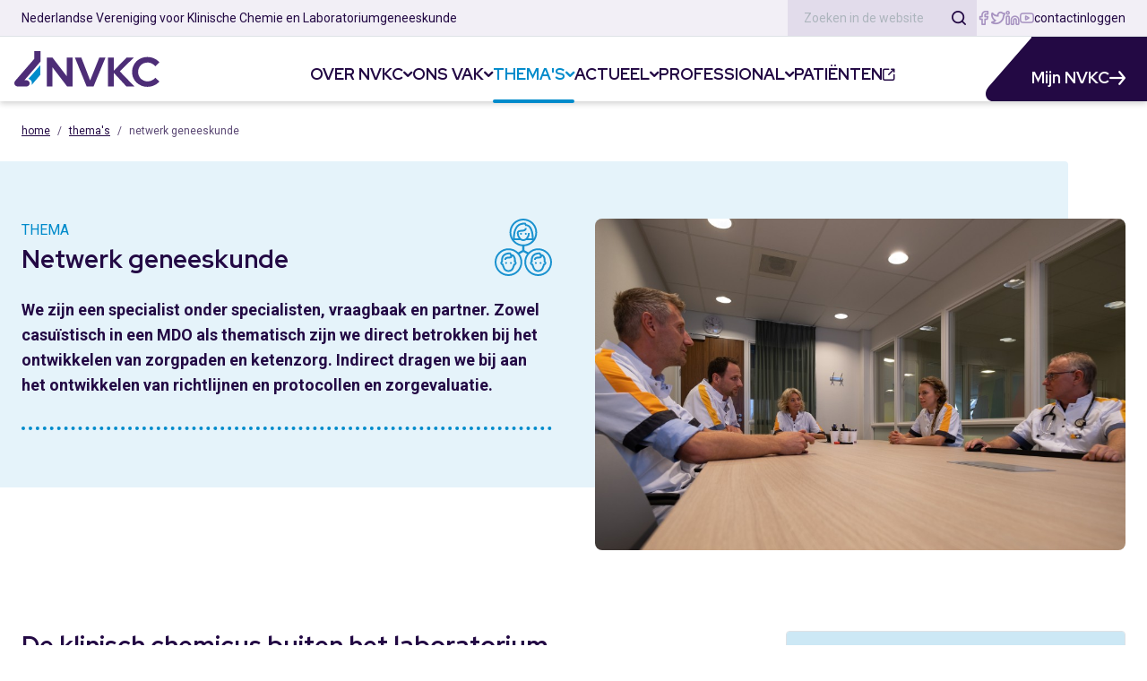

--- FILE ---
content_type: text/html; charset=UTF-8
request_url: https://www.nvkc.nl/thema-s/netwerk-geneeskunde
body_size: 77712
content:
<!DOCTYPE html>
<html lang="nl">
    <head>
        
<meta charset="utf-8">

     <script async src="https://www.googletagmanager.com/gtag/js?id=G-WKXVDYWSBM"></script> <script> window.dataLayer = window.dataLayer || []; function gtag(){dataLayer.push(arguments);} gtag('js', new Date()); gtag('config', 'G-WKXVDYWSBM'); </script>
        <title>Netwerk geneeskunde | NVKC</title>


    <meta name="description" content="We zijn een specialist onder specialisten, vraagbaak en partner. Zowel casuïstisch in een MDO als thematisch zijn we direct betrokken bij het ontwikk…">

<meta name="viewport" content="width=device-width, initial-scale=1">
<meta name="format-detection" content="telephone=no">

<meta property="og:site_name" content="Nederlandse Vereniging voor Klinische Chemie en Laboratoriumgeneeskunde">
<meta property="og:type" content="website">
<meta property="og:url" content="https://www.nvkc.nl/thema-s/netwerk-geneeskunde">
<meta name="twitter:card" content="summary">
<meta name="twitter:site" content="@nvkc">
    <meta property="og:title" content="Netwerk geneeskunde">
    <meta property="twitter:title" content="Netwerk geneeskunde">
    <meta property="og:description" content="We zijn een specialist onder specialisten, vraagbaak en partner. Zowel casuïstisch in een MDO als thematisch zijn we direct betrokken bij het ontwikkelen van zorgpaden en ketenzorg. Indirect dragen…">
    <meta name="twitter:description" content="We zijn een specialist onder specialisten, vraagbaak en partner. Zowel casuïstisch in een MDO als thematisch zijn we direct betrokken bij het ontwikkelen van zorgpaden en ketenzorg. Indirect dragen…">
    <meta property="og:image" content="https://www.nvkc.nl/thumbs/1200×630×c/pages/2022/10/DSF6439-Edit.jpg">
    <meta property="og:image:url" content="https://www.nvkc.nl/thumbs/1200×630×c/pages/2022/10/DSF6439-Edit.jpg">
    <meta name="twitter:image" content="https://www.nvkc.nl/thumbs/1200×630×c/pages/2022/10/DSF6439-Edit.jpg">

<link rel="icon" href="/build/img/favicon/favicon.1a87e653.svg" type="image/svg+xml">
<link rel="icon" href="/build/img/favicon/favicon.17dc8c3a.ico" sizes="any">
<link rel="apple-touch-icon" href="/build/img/favicon/apple-touch-icon.2a662b7c.png" sizes="180x180">
<link rel="apple-touch-icon-precomposed" href="/build/img/favicon/apple-touch-icon-precomposed.2a662b7c.png" sizes="180x180">
<link rel="manifest" href="/build/manifest.json">

<link rel="canonical" href="https://www.nvkc.nl/thema-s/netwerk-geneeskunde"/>        <script src="/build/runtime.cf04dcc6.js" defer></script><script src="/build/156.bb4557cf.js" defer></script><script src="/build/app.678b5ce1.js" defer></script>
        <link rel="stylesheet" href="/build/app.d26a8908.css">
                    </head>
    <body>
                    <header class="sticky-top">
    <div class="header-top">
        <nav class="navbar navbar-expand-lg border-bottom py-2 py-sm-0">
            <div class="container-fluid">
                <div class="d-flex align-items-center gap-5">
                    <span class="header-top-text d-none d-xl-inline">Nederlandse Vereniging voor Klinische Chemie en Laboratoriumgeneeskunde</span>
                </div>
                <div class="d-flex align-items-center gap-5">
                    <form action="/zoeken" class="search-form d-none d-sm-block">
                        <div class="input-group">
                            <input type="search" name="q" class="form-control bg-secondary bg-opacity-10 border-0 shadow-none" placeholder="Zoeken in de website" value="" aria-describedby="omnisearch-button-addon">
                            <button class="btn bg-secondary bg-opacity-10 p-3 d-flex align-items-center border-0 ms-0" type="submit" id="omnisearch-button-addon">
                                <i class="icon icon-search"></i>
                            </button>
                        </div>
                    </form>
                    <div class="d-flex align-items-center gap-2 social-icons">
                            <a href="https://www.facebook.com/people/NVKC/100057488258058/" class="" target="_blank">
        <i class="icon icon-facebook-outline"></i>
    </a>
    <a href="https://twitter.com/nvkc" class="" target="_blank">
        <i class="icon icon-twitter-outline"></i>
    </a>
    <a href="https://www.linkedin.com/company/nederlandse-vereniging-voor-klinische-chemie-en-laboratoriumgeneeskunde-nvkc-/" class="" target="_blank">
        <i class="icon icon-linkedin-outline"></i>
    </a>
    <a href="https://www.youtube.com/nvkctube" class="" target="_blank">
        <i class="icon icon-youtube-outline"></i>
    </a>
                    </div>
                    <div class="header-buttons d-flex align-items-center align-self-center gap-4">
                        <a href="/contact">contact</a>
                                                    <a href="/inloggen" data-bs-toggle="modal" data-bs-target="#loginModal">inloggen</a>
                                            </div>
                </div>
            </div>
        </nav>
        <div class="offcanvas offcanvas-end fullmenu-canvas" tabindex="-1" id="offcanvasNavbar">
    <div class="offcanvas-header">
        <div class="container-fluid p-3 pt-2">
            <div class="d-flex justify-content-between align-items-center">
                <a class="navbar-brand" href="/">
                    <img src="/files/settings/2022/09/nvkc-logo.svg" class="header-logo" alt="">
                </a>
                <button type="button" class="close-button btn btn-white p-2 d-flex align-items-center" data-bs-dismiss="offcanvas" aria-label="Close">
                    <i class="icon icon-close hover-animate rotate-90-left"></i>
                </button>
            </div>
        </div>
    </div>
    <div class="offcanvas-body">
        <div class="search-container p-4">
            <form action="/zoeken">
                <div class="input-group">
                    <input type="search" name="q" class="form-control" placeholder="Zoeken in de website" value="" aria-describedby="offcanvas-button-addon">
                    <button class="btn btn-primary d-flex align-items-center p-3" type="submit" id="offcanvas-button-addon">
                        <i class="icon icon-search"></i>
                    </button>
                </div>
            </form>
        </div>
        <ul class="navbar-nav offcanvas-nav">
                                                                                <li class="nav-item dropdown hover-toggle">
            <a class="nav-link text-nowrap" href="/over-nvkc">
                <span>Over NVKC</span>
            </a>
                            <button class="btn btn-sm btn-submenu-toggle" type="button" data-bs-toggle="collapse" data-bs-target="#collapse-over-nvkc" aria-expanded="false" aria-controls="#collapse-over-nvkc">
                    <i class="icon icon-arrow-ios-downward"></i>
                </button>
                <ul class="dropdown-menu" id="collapse-over-nvkc">
                                                                        <li>
                                                                    <a class="dropdown-item" href="/over-nvkc/motto-en-missie">Motto en missie</a>
                                                            </li>
                                                    <li>
                                                                    <a class="dropdown-item" href="/over-nvkc/onze-visie">Onze visie</a>
                                                            </li>
                                                    <li>
                                                                    <a class="dropdown-item" href="/over-nvkc/vereniging">Vereniging</a>
                                                            </li>
                                                    <li>
                                                                    <a class="dropdown-item" href="/over-nvkc/bureau">Bureau</a>
                                                            </li>
                                                    <li>
                                                                    <a class="dropdown-item" href="/over-nvkc/dienstverlening">Dienstverlening</a>
                                                            </li>
                                                    <li>
                                                                    <a class="dropdown-item" href="/over-nvkc/prijzen">Prijzen</a>
                                                            </li>
                                                    <li>
                                                                    <a class="dropdown-item" href="/over-nvkc/e-c-noyons-stichting">E.C. Noyons stichting</a>
                                                            </li>
                                                    <li>
                                                                    <a class="dropdown-item" href="/over-nvkc/vacatures">Vacatures</a>
                                                            </li>
                                                    <li>
                                                                    <a class="dropdown-item" href="/over-nvkc/lidmaatschap-tarieven">Lidmaatschap &amp; tarieven</a>
                                                            </li>
                                                    <li>
                                                                    <a class="dropdown-item" href="/over-nvkc/pers">Pers</a>
                                                            </li>
                                                            </ul>
                    </li>
                                                                                <li class="nav-item dropdown hover-toggle">
            <a class="nav-link text-nowrap" href="/ons-vak">
                <span>Ons vak</span>
            </a>
                            <button class="btn btn-sm btn-submenu-toggle" type="button" data-bs-toggle="collapse" data-bs-target="#collapse-ons-vak" aria-expanded="false" aria-controls="#collapse-ons-vak">
                    <i class="icon icon-arrow-ios-downward"></i>
                </button>
                <ul class="dropdown-menu" id="collapse-ons-vak">
                                                                        <li>
                                                                    <a class="dropdown-item" href="/ons-vak/de-klinisch-chemicus">De klinisch chemicus</a>
                                                            </li>
                                                    <li>
                                                                    <a class="dropdown-item" href="/ons-vak/onze-visie-op-de-toekomst">Onze visie op de toekomst</a>
                                                            </li>
                                                    <li>
                                                                    <a class="dropdown-item" href="/ons-vak/magazine-laboratoriumgeneeskunde">Magazine Laboratoriumgeneeskunde</a>
                                                            </li>
                                                    <li>
                                                                    <a class="dropdown-item" href="/ons-vak/kwaliteit-richtlijnen">Kwaliteit (richtlijnen)</a>
                                                            </li>
                                                    <li>
                                                                    <a class="dropdown-item" href="/ons-vak/opleiding-tot-klinisch-chemicus">Opleiding tot klinisch chemicus</a>
                                                            </li>
                                                            </ul>
                    </li>
                                                                                <li class="nav-item dropdown hover-toggle active">
            <a class="nav-link text-nowrap" href="/thema-s">
                <span>Thema&#039;s</span>
            </a>
                            <button class="btn btn-sm btn-submenu-toggle" type="button" data-bs-toggle="collapse" data-bs-target="#collapse-thema-s" aria-expanded="false" aria-controls="#collapse-thema-s">
                    <i class="icon icon-arrow-ios-downward"></i>
                </button>
                <ul class="dropdown-menu" id="collapse-thema-s">
                                                                        <li>
                                                                    <a class="dropdown-item" href="/thema-s/geintegreerde-diagnostiek">Geïntegreerde diagnostiek</a>
                                                            </li>
                                                    <li>
                                                                    <a class="dropdown-item active" href="/thema-s/netwerk-geneeskunde">Netwerk geneeskunde</a>
                                                            </li>
                                                    <li>
                                                                    <a class="dropdown-item" href="/thema-s/diagnostisch-platform">Diagnostisch platform</a>
                                                            </li>
                                                    <li>
                                                                    <a class="dropdown-item" href="/thema-s/duiding">Duiding</a>
                                                            </li>
                                                    <li>
                                                                    <a class="dropdown-item" href="/thema-s/innovatie">Innovatie</a>
                                                            </li>
                                                    <li>
                                                                    <a class="dropdown-item" href="/thema-s/data">Data</a>
                                                            </li>
                                                    <li>
                                                                    <a class="dropdown-item" href="/thema-s/kunstmatige-intelligentie">Kunstmatige intelligentie</a>
                                                            </li>
                                                    <li>
                                                                    <a class="dropdown-item" href="/thema-s/do-it-yourself">Do It Yourself</a>
                                                            </li>
                                                            </ul>
                    </li>
                                                                                <li class="nav-item dropdown hover-toggle">
            <a class="nav-link text-nowrap" href="/actueel">
                <span>Actueel</span>
            </a>
                            <button class="btn btn-sm btn-submenu-toggle" type="button" data-bs-toggle="collapse" data-bs-target="#collapse-actueel" aria-expanded="false" aria-controls="#collapse-actueel">
                    <i class="icon icon-arrow-ios-downward"></i>
                </button>
                <ul class="dropdown-menu" id="collapse-actueel">
                                                                        <li>
                                                                    <a class="dropdown-item" href="/actueel/nieuws">Nieuws</a>
                                                            </li>
                                                    <li>
                                                                    <a class="dropdown-item" href="/actueel/agenda">Agenda</a>
                                                            </li>
                                                    <li>
                                                                    <a class="dropdown-item" href="/actueel/medisch-nieuws">Medisch nieuws</a>
                                                            </li>
                                                            </ul>
                    </li>
                                                                                <li class="nav-item dropdown hover-toggle">
            <a class="nav-link text-nowrap" href="/professional">
                <span>Professional</span>
            </a>
                            <button class="btn btn-sm btn-submenu-toggle" type="button" data-bs-toggle="collapse" data-bs-target="#collapse-professional" aria-expanded="false" aria-controls="#collapse-professional">
                    <i class="icon icon-arrow-ios-downward"></i>
                </button>
                <ul class="dropdown-menu" id="collapse-professional">
                                                                        <li>
                                                                    <a class="dropdown-item" href="/professional/magazine-laboratoriumgeneeskunde">Magazine Laboratoriumgeneeskunde</a>
                                                            </li>
                                                    <li>
                                                                    <a class="dropdown-item" href="/professional/zelftesten">Zelftesten</a>
                                                            </li>
                                                    <li>
                                                                    <a class="dropdown-item" href="/professional/duurzaamheid">Duurzaamheid</a>
                                                            </li>
                                                    <li>
                                                                    <a class="dropdown-item" href="/professional/verstandig-kiezen">Verstandig kiezen</a>
                                                            </li>
                                                    <li>
                                                                    <a class="dropdown-item" href="/professional/wie-doet-wat-database">Wie Doet Wat Database</a>
                                                            </li>
                                                    <li>
                                                                    <a class="dropdown-item" href="/professional/wat-interfereert-waar-database">Wat Interfereert Waar Database</a>
                                                            </li>
                                                    <li>
                                                                    <a class="dropdown-item" href="/professional/stel-een-vraag">Stel een vraag</a>
                                                            </li>
                                                            </ul>
                    </li>
        <li class="nav-item">
        <a class="nav-link text-nowrap" target="_blank" href="https://www.allesovertesten.nl">
            <span>Patiënten</span><span class="icon-span icon-md"><i class="icon icon-external-link"></i></span>
        </a>
    </li>
</ul>
        <div class="p-4">
            <div class="d-flex align-items-center justify-content-between">
                <a class="btn btn-black" href="/mijn-nvkc">
                    Mijn NVKC
                </a>
            </div>
        </div>
    </div>
</div>
    </div>
    <div class="header-bottom navbar-expand-lg p-3 p-xl-0">
        <div class="d-flex justify-content-between align-items-center align-items-xl-stretch">
                            <a class="navbar-brand flex-shrink-0 p-0 m-xl-4" href="/">
                    <img src="/files/settings/2022/09/nvkc-logo.svg" class="header-logo" alt="NVKC logo">
                </a>
            
            <div class="d-none d-xl-flex">
                <ul class="navbar-nav">
                                                                                <li class="nav-item dropdown hover-toggle">
            <a class="nav-link text-nowrap" href="/over-nvkc">
                <span>Over NVKC</span>
            </a>
                            <button class="btn btn-sm btn-submenu-toggle" type="button" data-bs-toggle="collapse" data-bs-target="#collapse-over-nvkc" aria-expanded="false" aria-controls="#collapse-over-nvkc">
                    <i class="icon icon-arrow-ios-downward"></i>
                </button>
                <ul class="dropdown-menu" id="collapse-over-nvkc">
                                                                        <li>
                                                                    <a class="dropdown-item" href="/over-nvkc/motto-en-missie">Motto en missie</a>
                                                            </li>
                                                    <li>
                                                                    <a class="dropdown-item" href="/over-nvkc/onze-visie">Onze visie</a>
                                                            </li>
                                                    <li>
                                                                    <a class="dropdown-item" href="/over-nvkc/vereniging">Vereniging</a>
                                                            </li>
                                                    <li>
                                                                    <a class="dropdown-item" href="/over-nvkc/bureau">Bureau</a>
                                                            </li>
                                                    <li>
                                                                    <a class="dropdown-item" href="/over-nvkc/dienstverlening">Dienstverlening</a>
                                                            </li>
                                                    <li>
                                                                    <a class="dropdown-item" href="/over-nvkc/prijzen">Prijzen</a>
                                                            </li>
                                                    <li>
                                                                    <a class="dropdown-item" href="/over-nvkc/e-c-noyons-stichting">E.C. Noyons stichting</a>
                                                            </li>
                                                    <li>
                                                                    <a class="dropdown-item" href="/over-nvkc/vacatures">Vacatures</a>
                                                            </li>
                                                    <li>
                                                                    <a class="dropdown-item" href="/over-nvkc/lidmaatschap-tarieven">Lidmaatschap &amp; tarieven</a>
                                                            </li>
                                                    <li>
                                                                    <a class="dropdown-item" href="/over-nvkc/pers">Pers</a>
                                                            </li>
                                                            </ul>
                    </li>
                                                                                <li class="nav-item dropdown hover-toggle">
            <a class="nav-link text-nowrap" href="/ons-vak">
                <span>Ons vak</span>
            </a>
                            <button class="btn btn-sm btn-submenu-toggle" type="button" data-bs-toggle="collapse" data-bs-target="#collapse-ons-vak" aria-expanded="false" aria-controls="#collapse-ons-vak">
                    <i class="icon icon-arrow-ios-downward"></i>
                </button>
                <ul class="dropdown-menu" id="collapse-ons-vak">
                                                                        <li>
                                                                    <a class="dropdown-item" href="/ons-vak/de-klinisch-chemicus">De klinisch chemicus</a>
                                                            </li>
                                                    <li>
                                                                    <a class="dropdown-item" href="/ons-vak/onze-visie-op-de-toekomst">Onze visie op de toekomst</a>
                                                            </li>
                                                    <li>
                                                                    <a class="dropdown-item" href="/ons-vak/magazine-laboratoriumgeneeskunde">Magazine Laboratoriumgeneeskunde</a>
                                                            </li>
                                                    <li>
                                                                    <a class="dropdown-item" href="/ons-vak/kwaliteit-richtlijnen">Kwaliteit (richtlijnen)</a>
                                                            </li>
                                                    <li>
                                                                    <a class="dropdown-item" href="/ons-vak/opleiding-tot-klinisch-chemicus">Opleiding tot klinisch chemicus</a>
                                                            </li>
                                                            </ul>
                    </li>
                                                                                <li class="nav-item dropdown hover-toggle active">
            <a class="nav-link text-nowrap" href="/thema-s">
                <span>Thema&#039;s</span>
            </a>
                            <button class="btn btn-sm btn-submenu-toggle" type="button" data-bs-toggle="collapse" data-bs-target="#collapse-thema-s" aria-expanded="false" aria-controls="#collapse-thema-s">
                    <i class="icon icon-arrow-ios-downward"></i>
                </button>
                <ul class="dropdown-menu" id="collapse-thema-s">
                                                                        <li>
                                                                    <a class="dropdown-item" href="/thema-s/geintegreerde-diagnostiek">Geïntegreerde diagnostiek</a>
                                                            </li>
                                                    <li>
                                                                    <a class="dropdown-item active" href="/thema-s/netwerk-geneeskunde">Netwerk geneeskunde</a>
                                                            </li>
                                                    <li>
                                                                    <a class="dropdown-item" href="/thema-s/diagnostisch-platform">Diagnostisch platform</a>
                                                            </li>
                                                    <li>
                                                                    <a class="dropdown-item" href="/thema-s/duiding">Duiding</a>
                                                            </li>
                                                    <li>
                                                                    <a class="dropdown-item" href="/thema-s/innovatie">Innovatie</a>
                                                            </li>
                                                    <li>
                                                                    <a class="dropdown-item" href="/thema-s/data">Data</a>
                                                            </li>
                                                    <li>
                                                                    <a class="dropdown-item" href="/thema-s/kunstmatige-intelligentie">Kunstmatige intelligentie</a>
                                                            </li>
                                                    <li>
                                                                    <a class="dropdown-item" href="/thema-s/do-it-yourself">Do It Yourself</a>
                                                            </li>
                                                            </ul>
                    </li>
                                                                                <li class="nav-item dropdown hover-toggle">
            <a class="nav-link text-nowrap" href="/actueel">
                <span>Actueel</span>
            </a>
                            <button class="btn btn-sm btn-submenu-toggle" type="button" data-bs-toggle="collapse" data-bs-target="#collapse-actueel" aria-expanded="false" aria-controls="#collapse-actueel">
                    <i class="icon icon-arrow-ios-downward"></i>
                </button>
                <ul class="dropdown-menu" id="collapse-actueel">
                                                                        <li>
                                                                    <a class="dropdown-item" href="/actueel/nieuws">Nieuws</a>
                                                            </li>
                                                    <li>
                                                                    <a class="dropdown-item" href="/actueel/agenda">Agenda</a>
                                                            </li>
                                                    <li>
                                                                    <a class="dropdown-item" href="/actueel/medisch-nieuws">Medisch nieuws</a>
                                                            </li>
                                                            </ul>
                    </li>
                                                                                <li class="nav-item dropdown hover-toggle">
            <a class="nav-link text-nowrap" href="/professional">
                <span>Professional</span>
            </a>
                            <button class="btn btn-sm btn-submenu-toggle" type="button" data-bs-toggle="collapse" data-bs-target="#collapse-professional" aria-expanded="false" aria-controls="#collapse-professional">
                    <i class="icon icon-arrow-ios-downward"></i>
                </button>
                <ul class="dropdown-menu" id="collapse-professional">
                                                                        <li>
                                                                    <a class="dropdown-item" href="/professional/magazine-laboratoriumgeneeskunde">Magazine Laboratoriumgeneeskunde</a>
                                                            </li>
                                                    <li>
                                                                    <a class="dropdown-item" href="/professional/zelftesten">Zelftesten</a>
                                                            </li>
                                                    <li>
                                                                    <a class="dropdown-item" href="/professional/duurzaamheid">Duurzaamheid</a>
                                                            </li>
                                                    <li>
                                                                    <a class="dropdown-item" href="/professional/verstandig-kiezen">Verstandig kiezen</a>
                                                            </li>
                                                    <li>
                                                                    <a class="dropdown-item" href="/professional/wie-doet-wat-database">Wie Doet Wat Database</a>
                                                            </li>
                                                    <li>
                                                                    <a class="dropdown-item" href="/professional/wat-interfereert-waar-database">Wat Interfereert Waar Database</a>
                                                            </li>
                                                    <li>
                                                                    <a class="dropdown-item" href="/professional/stel-een-vraag">Stel een vraag</a>
                                                            </li>
                                                            </ul>
                    </li>
        <li class="nav-item">
        <a class="nav-link text-nowrap" target="_blank" href="https://www.allesovertesten.nl">
            <span>Patiënten</span><span class="icon-span icon-md"><i class="icon icon-external-link"></i></span>
        </a>
    </li>
</ul>
            </div>

            <button class="hamburger btn btn-white p-2 d-xl-none d-flex align-items-center" data-bs-toggle="offcanvas" data-bs-target="#offcanvasNavbar" aria-controls="offcanvasNavbar">
                <i class="icon icon-menu"></i>
            </button>

            <a href="/mijn-nvkc" class="header-member-button d-none d-xl-block">
                <svg class="nvkc-shape-svg" data-name="NVKC shape" xmlns="http://www.w3.org/2000/svg" x="0px" y="0px" viewBox="0 0 54 75">
                    <path class="nvkc-shape-path" d="M54,75V0L3.4,58.1c0,0-3.4,3.8-3.4,8.5C0,71.2,3.8,75,8.6,75H54z"/>
                </svg>
                <div class="button-text">
                    <span class="icon-span animate-right">
                        Mijn NVKC<i class="icon icon-arrow-forward"></i>
                    </span>
                </div>
            </a>
        </div>
    </div>
</header>


        <main>
                        <section class="breadcrumbs-section py-6">
        <div class="container-xxl">
            <div class="row">
                <div class="col">
                    <nav aria-label="breadcrumb">
                        <ol class="breadcrumb">
                            <li class="breadcrumb-item">
                                <a href="/">Home</a>
                            </li>
                                                                                                                                        <li class="breadcrumb-item">
                                                                                            <a href="/thema-s">Thema&#039;s</a>
                                                                                    </li>
                                                                                                                                                                    <li class="breadcrumb-item active" aria-current="page">
                                                                                    <span>Netwerk geneeskunde</span>
                                                                            </li>
                                                                                    </ol>
                    </nav>
                </div>
            </div>
        </div>
    </section>
    
                
            <section class="content-object-set mb-20 mb-lg-40">
            <div class="container-xxl">
                <div class="row">
                    <div class="col">
                        <div class="content-object bg-primary-light ms-lg-n16 me-lg-16 pt-8 pt-lg-16 pb-16 ps-8 ps-lg-16 pe-8 pe-lg-0 rounded-1">
                            <div class="me-lg-n16">
                                <div class="row justify-content-between">
                                    <div class="col-12 col-sm-10 col-mb-8 col-lg-6 col-xxl-5">
                                        <article class="cms-content">
                                            <div class="d-flex justify-content-between gap-4 mb-6">
                                                <div class="headings">
                                                    <div class="text-primary mb-1 type">THEMA</div>
                                                    <h1 class="h3 mb-0">Netwerk geneeskunde</h1>
                                                </div>
                                                <div class="logo">
                                                    <img src="/thumbs/64×64×n/pages/2022/visie-iconen/integrated-diagnostics.svg"
                                                         alt="Netwerk geneeskunde">
                                                </div>
                                            </div>
                                            <p class="lead mb-8">We zijn een specialist onder specialisten, vraagbaak en partner. Zowel casuïstisch in een MDO als thematisch zijn we direct betrokken bij het ontwikkelen van zorgpaden en ketenzorg. Indirect dragen we bij aan het ontwikkelen van richtlijnen en protocollen en zorgevaluatie.</p>
                                            <div class="hr dotted"></div>
                                        </article>
                                    </div>
                                    <div class="col-12 col-sm-10 col-md-8 col-lg-6 col-xxl-6">
                                        <div class="cms-object mb-n24 mb-lg-n36 mt-8 mt-lg-0">
                                            <img src="/thumbs/960×600×c/pages/2022/10/DSF6439-Edit.jpg"
                                                 alt="Netwerk geneeskunde">
                                        </div>
                                    </div>
                                </div>
                            </div>
                        </div>
                    </div>
                </div>
            </div>
        </section>

        <div class="container-xxl mb-16">
            <div class="row justify-content-between">
                <div class="col-lg-7">
                                            <article class="cms-content mb-8">
                            <h3>De klinisch chemicus buiten het laboratorium</h3>

<p><strong>Op een laboratorium werk je nooit alleen, alles gebeurt in samenhang met mensen buiten het laboratorium. Resultaten bel je meteen door naar de arts die de test heeft aangevraagd, en veel andere specialismen zijn in meer of mindere mate ook aan de uitslagen gelinkt. Daar moeten zij van op de hoogte worden gebracht.</strong></p>

<p>Om vooruit te komen en pati&euml;nten de beste zorg te bieden, is samenwerking met andere specialismen simpelweg nodig. Nieuwe medicijnen bijvoorbeeld betekenen iets voor de testen op het laboratorium. Klinisch chemici willen daarom in een vroeg stadium betrokken zijn bij het bepalen van testaanvragen omdat ze weten welke medicijnen interfereren met bepaalde testen. Als klinisch chemici bij pati&euml;ntbesprekingen aanwezig zijn, kunnen zij hierover adviseren en uitslagen verduidelijken. Hiervoor zijn andere specialismen steeds vaker afhankelijk van de klinisch chemicus; ze kunnen immers niet altijd alles zelf weten. Het werkt ook de andere kant op: klinisch chemici hoeven minder details na te vragen en kunnen gemakkelijker besluiten nemen over testen als ze vroeg betrokken worden bij pati&euml;ntbesprekingen. Het is evident dat dit de pati&euml;nt ten goede komt.&nbsp;</p>

<p>Dit betekent dat een klinisch chemicus steeds vaker buiten het laboratorium in het ziekenhuis te vinden is om samen met anderen te kijken wat het beste is voor een pati&euml;nt. De NVKC zoekt hiertoe steeds vaker de samenwerking met andere wetenschappelijke verenigingen en op ziekenhuisniveau worden dit soort samenwerkingen meer dan voorheen aangegaan.&nbsp;</p>

                        </article>
                                    </div>
                <div class="col-lg-4">
                    <div class="sidebar">
                        <div class="accordion" id="themeAccordion">
            <div class="accordion-item">
            <h2 class="accordion-header">
                <button class="accordion-button fs-6"
                        type="button"
                        data-bs-toggle="collapse"
                        data-bs-target="#theme-links"
                        aria-expanded="true"
                        aria-controls="theme-links">
                    <strong>LINKS</strong>
                </button>
            </h2>
            <div id="theme-links"
                 class="accordion-collapse collapse show"
                 data-bs-parent="#themeAccordion">
                <div class="accordion-body p-0">
                                            <ul class="nav flex-column">
                                                            <li class="nav-item border-bottom">
                                                                            <a class="icon-anchor d-flex justify-content-between p-4 icon-black icon-xxl"
                                           target="_blank"
                                           href="https://labgeneeskunde.nl/artikelen/2020/februari/editie-1/wat-brengt-een-zorgpad-voor-diep-veneuze-trombose">
                                            <span>Ontwikkeling zorgpad DVT</span>
                                            <i class="icon icon-md icon-external-link"></i>
                                        </a>
                                                                    </li>
                                                            <li class="nav-item border-bottom">
                                                                            <a class="icon-anchor d-flex justify-content-between p-4 icon-black icon-xxl"
                                           target="_blank"
                                           href="https://labgeneeskunde.nl/artikelen/2020/februari/editie-1/fertiliteitslab-is-klein-maar-heeft-grote-impact">
                                            <span>Impact fertiliteitslaboratorium</span>
                                            <i class="icon icon-md icon-external-link"></i>
                                        </a>
                                                                    </li>
                                                            <li class="nav-item">
                                                                            <a class="icon-anchor d-flex justify-content-between p-4 icon-black icon-xxl"
                                           target="_blank"
                                           href="https://labgeneeskunde.nl/artikelen/2019/juni/editie-3/samenwonen-van-artsen-en-labcollega-s-alleen-maar-voordelen">
                                            <span>Geïntegreerd centrum voor endocrinologie: artsen en labcollega&#039;s onder één dak</span>
                                            <i class="icon icon-md icon-external-link"></i>
                                        </a>
                                                                    </li>
                                                    </ul>
                                    </div>
            </div>
        </div>
    
    
            <div class="accordion-item">
            <h2 class="accordion-header">
                <button class="accordion-button fs-6 collapsed"
                        type="button"
                        data-bs-toggle="collapse"
                        data-bs-target="#theme-groups"
                        aria-expanded="false"
                        aria-controls="theme-groups">
                    <strong>COMMISSIES EN WERKGROEPEN</strong>
                </button>
            </h2>
            <div id="theme-groups"
                 class="accordion-collapse collapse"
                 data-bs-parent="#themeAccordion">
                <div class="accordion-body p-0">
                    <ul class="nav flex-column">
                                                    <li class="nav-item border-bottom">
                                <a class="icon-anchor d-flex justify-content-between p-4 icon-black icon-xxl animate-right"
                                   href="/over-nvkc/vereniging/commissies-werkgroepen/algemeen-bestuur-nvkc">
                                    <span>Algemeen bestuur NVKC</span>
                                    <i class="icon icon-md icon-arrow-ios-forward"></i>
                                </a>
                            </li>
                                                    <li class="nav-item border-bottom">
                                <a class="icon-anchor d-flex justify-content-between p-4 icon-black icon-xxl animate-right"
                                   href="/over-nvkc/vereniging/commissies-werkgroepen/bestuur-aios-klinische-chemie">
                                    <span>Bestuur AIOS klinische chemie</span>
                                    <i class="icon icon-md icon-arrow-ios-forward"></i>
                                </a>
                            </li>
                                                    <li class="nav-item border-bottom">
                                <a class="icon-anchor d-flex justify-content-between p-4 icon-black icon-xxl animate-right"
                                   href="/over-nvkc/vereniging/commissies-werkgroepen/branding-commissie">
                                    <span>Branding commissie</span>
                                    <i class="icon icon-md icon-arrow-ios-forward"></i>
                                </a>
                            </li>
                                                    <li class="nav-item border-bottom">
                                <a class="icon-anchor d-flex justify-content-between p-4 icon-black icon-xxl animate-right"
                                   href="/over-nvkc/vereniging/commissies-werkgroepen/cluster-opleiding">
                                    <span>Cluster opleiding</span>
                                    <i class="icon icon-md icon-arrow-ios-forward"></i>
                                </a>
                            </li>
                                                    <li class="nav-item border-bottom">
                                <a class="icon-anchor d-flex justify-content-between p-4 icon-black icon-xxl animate-right"
                                   href="/over-nvkc/vereniging/commissies-werkgroepen/cluster-wetenschap-innovatie">
                                    <span>Cluster wetenschap &amp; innovatie</span>
                                    <i class="icon icon-md icon-arrow-ios-forward"></i>
                                </a>
                            </li>
                                                    <li class="nav-item border-bottom">
                                <a class="icon-anchor d-flex justify-content-between p-4 icon-black icon-xxl animate-right"
                                   href="/over-nvkc/vereniging/commissies-werkgroepen/commissie-beroepsbelangen">
                                    <span>Commissie beroepsbelangen</span>
                                    <i class="icon icon-md icon-arrow-ios-forward"></i>
                                </a>
                            </li>
                                                    <li class="nav-item border-bottom">
                                <a class="icon-anchor d-flex justify-content-between p-4 icon-black icon-xxl animate-right"
                                   href="/over-nvkc/vereniging/commissies-werkgroepen/commissie-endocrinologie">
                                    <span>Commissie endocrinologie</span>
                                    <i class="icon icon-md icon-arrow-ios-forward"></i>
                                </a>
                            </li>
                                                    <li class="nav-item border-bottom">
                                <a class="icon-anchor d-flex justify-content-between p-4 icon-black icon-xxl animate-right"
                                   href="/over-nvkc/vereniging/commissies-werkgroepen/werkgroep-implementatie-geneesmiddel-test-interacties">
                                    <span>Commissie implementatie geneesmiddel-test interacties</span>
                                    <i class="icon icon-md icon-arrow-ios-forward"></i>
                                </a>
                            </li>
                                                    <li class="nav-item border-bottom">
                                <a class="icon-anchor d-flex justify-content-between p-4 icon-black icon-xxl animate-right"
                                   href="/over-nvkc/vereniging/commissies-werkgroepen/commissie-vakgroepsvisitaties">
                                    <span>Commissie kwaliteitsvisitaties </span>
                                    <i class="icon icon-md icon-arrow-ios-forward"></i>
                                </a>
                            </li>
                                                    <li class="nav-item border-bottom">
                                <a class="icon-anchor d-flex justify-content-between p-4 icon-black icon-xxl animate-right"
                                   href="/over-nvkc/vereniging/commissies-werkgroepen/commissie-lesa-rationeel-aanvragen-van-laboratoriumdiagnostiek">
                                    <span>Commissie LESA laboratoriumdiagnostiek</span>
                                    <i class="icon icon-md icon-arrow-ios-forward"></i>
                                </a>
                            </li>
                                                    <li class="nav-item border-bottom">
                                <a class="icon-anchor d-flex justify-content-between p-4 icon-black icon-xxl animate-right"
                                   href="/over-nvkc/vereniging/commissies-werkgroepen/commissie-zelftesten">
                                    <span>Commissie zelftesten</span>
                                    <i class="icon icon-md icon-arrow-ios-forward"></i>
                                </a>
                            </li>
                                                    <li class="nav-item border-bottom">
                                <a class="icon-anchor d-flex justify-content-between p-4 icon-black icon-xxl animate-right"
                                   href="/over-nvkc/vereniging/commissies-werkgroepen/werkgroep-zorgevaluatie">
                                    <span>Commissie zorgevaluatie</span>
                                    <i class="icon icon-md icon-arrow-ios-forward"></i>
                                </a>
                            </li>
                                                    <li class="nav-item border-bottom">
                                <a class="icon-anchor d-flex justify-content-between p-4 icon-black icon-xxl animate-right"
                                   href="/over-nvkc/vereniging/commissies-werkgroepen/concilium-opleidingen">
                                    <span>Concilium opleidingen</span>
                                    <i class="icon icon-md icon-arrow-ios-forward"></i>
                                </a>
                            </li>
                                                    <li class="nav-item border-bottom">
                                <a class="icon-anchor d-flex justify-content-between p-4 icon-black icon-xxl animate-right"
                                   href="/over-nvkc/vereniging/commissies-werkgroepen/congrescommissie">
                                    <span>Congrescommissie</span>
                                    <i class="icon icon-md icon-arrow-ios-forward"></i>
                                </a>
                            </li>
                                                    <li class="nav-item border-bottom">
                                <a class="icon-anchor d-flex justify-content-between p-4 icon-black icon-xxl animate-right"
                                   href="/over-nvkc/vereniging/commissies-werkgroepen/paokc-commissie">
                                    <span>PAOKC commissie</span>
                                    <i class="icon icon-md icon-arrow-ios-forward"></i>
                                </a>
                            </li>
                                                    <li class="nav-item border-bottom">
                                <a class="icon-anchor d-flex justify-content-between p-4 icon-black icon-xxl animate-right"
                                   href="/over-nvkc/vereniging/commissies-werkgroepen/redactie-magazine-laboratoriumgeneeskunde">
                                    <span>Redactie magazine laboratoriumgeneeskunde</span>
                                    <i class="icon icon-md icon-arrow-ios-forward"></i>
                                </a>
                            </li>
                                                    <li class="nav-item border-bottom">
                                <a class="icon-anchor d-flex justify-content-between p-4 icon-black icon-xxl animate-right"
                                   href="/over-nvkc/vereniging/commissies-werkgroepen/registratiecommissie">
                                    <span>Registratiecommissie</span>
                                    <i class="icon icon-md icon-arrow-ios-forward"></i>
                                </a>
                            </li>
                                                    <li class="nav-item border-bottom">
                                <a class="icon-anchor d-flex justify-content-between p-4 icon-black icon-xxl animate-right"
                                   href="/over-nvkc/vereniging/commissies-werkgroepen/toetsingscommissie-profileringstrajecten">
                                    <span>Toetsingscommissie profileringstrajecten</span>
                                    <i class="icon icon-md icon-arrow-ios-forward"></i>
                                </a>
                            </li>
                                                    <li class="nav-item border-bottom">
                                <a class="icon-anchor d-flex justify-content-between p-4 icon-black icon-xxl animate-right"
                                   href="/over-nvkc/vereniging/commissies-werkgroepen/webredactie">
                                    <span>Webredactie</span>
                                    <i class="icon icon-md icon-arrow-ios-forward"></i>
                                </a>
                            </li>
                                                    <li class="nav-item border-bottom">
                                <a class="icon-anchor d-flex justify-content-between p-4 icon-black icon-xxl animate-right"
                                   href="/over-nvkc/vereniging/commissies-werkgroepen/werkgroep-aios-visie-2025">
                                    <span>Werkgroep AIOS visie 2025</span>
                                    <i class="icon icon-md icon-arrow-ios-forward"></i>
                                </a>
                            </li>
                                                    <li class="nav-item border-bottom">
                                <a class="icon-anchor d-flex justify-content-between p-4 icon-black icon-xxl animate-right"
                                   href="/over-nvkc/vereniging/commissies-werkgroepen/werkgroep-diagnostische-richtlijnmodules-kc-skms">
                                    <span>Werkgroep diagnostische richtlijnmodules KC (SKMS)</span>
                                    <i class="icon icon-md icon-arrow-ios-forward"></i>
                                </a>
                            </li>
                                                    <li class="nav-item">
                                <a class="icon-anchor d-flex justify-content-between p-4 icon-black icon-xxl animate-right"
                                   href="/over-nvkc/vereniging/commissies-werkgroepen/werkgroep-standaardisatie-neonatale-bilirubine">
                                    <span>Werkgroep standaardisatie neonatale bilirubine</span>
                                    <i class="icon icon-md icon-arrow-ios-forward"></i>
                                </a>
                            </li>
                                            </ul>
                </div>
            </div>
        </div>
    </div>                    </div>
                </div>
            </div>
        </div>

                            <div class="container-xxl">
                <div class="row">
                    
                                            <div class="col-lg-6">
                            <div class="highlight-header mb-0">
                                <span class="h3">NIEUWS</span>
                            </div>
                            <div class="news-container mb-12 mb-lg-16">
                                                                    <div class="d-flex news-item gap-4 py-4 border-bottom">
    <div class="flex-shrink-0">
        <a href="/actueel/nieuws/artikel-verantwoordelijkheden-bij-de-overdracht-van-sterk-afwijkende-laboratorium-uitslagen" class="image rounded-1 overflow-hidden">
                            <img class="rounded-1" src="/thumbs/160×160×c/news/2024/DSF6012.jpg" alt="Artikel: Verantwoordelijkheden bij de overdracht van sterk afwijkende laboratorium uitslagen">
                    </a>
    </div>
    <div class="flex-grow-1">
        <div class="date mb-1">1 februari 2024</div>
        <a href="/actueel/nieuws/artikel-verantwoordelijkheden-bij-de-overdracht-van-sterk-afwijkende-laboratorium-uitslagen">Artikel: Verantwoordelijkheden bij de overdracht van sterk afwijkende laboratorium uitslagen</a>
    </div>
</div>                                                                    <div class="d-flex news-item gap-4 py-4 border-bottom">
    <div class="flex-shrink-0">
        <a href="/actueel/nieuws/netwerk-startende-medisch-specialisten-opgericht" class="image rounded-1 overflow-hidden">
                            <img class="rounded-1" src="/thumbs/160×160×c/partners/2022/09/fms-logo.svg" alt="Netwerk Startende Medisch Specialisten opgericht">
                    </a>
    </div>
    <div class="flex-grow-1">
        <div class="date mb-1">21 april 2023</div>
        <a href="/actueel/nieuws/netwerk-startende-medisch-specialisten-opgericht">Netwerk Startende Medisch Specialisten opgericht</a>
    </div>
</div>                                                            </div>
                        </div>
                                    </div>
            </div>
        
    
    </main>
            <footer>
    <div class="footer-top py-12 py-md-16 py-lg-24">
        <div class="container-xxl">
            <div class="row">
                <div class="col">
                    <div class="row row-cols-1 row-cols-sm-2 row-cols-md-3 row-cols-lg-4 row-cols-xl-5 gx-4 mb-n12">
            <div class="col">
            <a href="/over-nvkc" class="h5 text-white footer-heading">Over NVKC</a>
                                                                    <ul class="list-unstyled mb-12">
                                            <li>
                            <a href="/over-nvkc/motto-en-missie" class="icon-anchor animate-right">
                                <i class="icon icon-arrow-ios-forward"></i>
                                <span>Motto en missie</span>
                            </a>
                        </li>
                                            <li>
                            <a href="/over-nvkc/onze-visie" class="icon-anchor animate-right">
                                <i class="icon icon-arrow-ios-forward"></i>
                                <span>Onze visie</span>
                            </a>
                        </li>
                                            <li>
                            <a href="/over-nvkc/vereniging" class="icon-anchor animate-right">
                                <i class="icon icon-arrow-ios-forward"></i>
                                <span>Vereniging</span>
                            </a>
                        </li>
                                            <li>
                            <a href="/over-nvkc/bureau" class="icon-anchor animate-right">
                                <i class="icon icon-arrow-ios-forward"></i>
                                <span>Bureau</span>
                            </a>
                        </li>
                                            <li>
                            <a href="/over-nvkc/dienstverlening" class="icon-anchor animate-right">
                                <i class="icon icon-arrow-ios-forward"></i>
                                <span>Dienstverlening</span>
                            </a>
                        </li>
                                            <li>
                            <a href="/over-nvkc/prijzen" class="icon-anchor animate-right">
                                <i class="icon icon-arrow-ios-forward"></i>
                                <span>Prijzen</span>
                            </a>
                        </li>
                                            <li>
                            <a href="/over-nvkc/e-c-noyons-stichting" class="icon-anchor animate-right">
                                <i class="icon icon-arrow-ios-forward"></i>
                                <span>E.C. Noyons stichting</span>
                            </a>
                        </li>
                                            <li>
                            <a href="/over-nvkc/vacatures" class="icon-anchor animate-right">
                                <i class="icon icon-arrow-ios-forward"></i>
                                <span>Vacatures</span>
                            </a>
                        </li>
                                            <li>
                            <a href="/over-nvkc/lidmaatschap-tarieven" class="icon-anchor animate-right">
                                <i class="icon icon-arrow-ios-forward"></i>
                                <span>Lidmaatschap &amp; tarieven</span>
                            </a>
                        </li>
                                            <li>
                            <a href="/over-nvkc/pers" class="icon-anchor animate-right">
                                <i class="icon icon-arrow-ios-forward"></i>
                                <span>Pers</span>
                            </a>
                        </li>
                                    </ul>
                    </div>
            <div class="col">
            <a href="/ons-vak" class="h5 text-white footer-heading">Ons vak</a>
                                                                    <ul class="list-unstyled mb-12">
                                            <li>
                            <a href="/ons-vak/de-klinisch-chemicus" class="icon-anchor animate-right">
                                <i class="icon icon-arrow-ios-forward"></i>
                                <span>De klinisch chemicus</span>
                            </a>
                        </li>
                                            <li>
                            <a href="/ons-vak/onze-visie-op-de-toekomst" class="icon-anchor animate-right">
                                <i class="icon icon-arrow-ios-forward"></i>
                                <span>Onze visie op de toekomst</span>
                            </a>
                        </li>
                                            <li>
                            <a href="/ons-vak/magazine-laboratoriumgeneeskunde" class="icon-anchor animate-right">
                                <i class="icon icon-arrow-ios-forward"></i>
                                <span>Magazine Laboratoriumgeneeskunde</span>
                            </a>
                        </li>
                                            <li>
                            <a href="/ons-vak/kwaliteit-richtlijnen" class="icon-anchor animate-right">
                                <i class="icon icon-arrow-ios-forward"></i>
                                <span>Kwaliteit (richtlijnen)</span>
                            </a>
                        </li>
                                            <li>
                            <a href="/ons-vak/opleiding-tot-klinisch-chemicus" class="icon-anchor animate-right">
                                <i class="icon icon-arrow-ios-forward"></i>
                                <span>Opleiding tot klinisch chemicus</span>
                            </a>
                        </li>
                                    </ul>
                    </div>
            <div class="col">
            <a href="/thema-s" class="h5 text-white footer-heading">Thema&#039;s</a>
                                                                    <ul class="list-unstyled mb-12">
                                            <li>
                            <a href="/thema-s/geintegreerde-diagnostiek" class="icon-anchor animate-right">
                                <i class="icon icon-arrow-ios-forward"></i>
                                <span>Geïntegreerde diagnostiek</span>
                            </a>
                        </li>
                                            <li>
                            <a href="/thema-s/netwerk-geneeskunde" class="icon-anchor animate-right">
                                <i class="icon icon-arrow-ios-forward"></i>
                                <span>Netwerk geneeskunde</span>
                            </a>
                        </li>
                                            <li>
                            <a href="/thema-s/diagnostisch-platform" class="icon-anchor animate-right">
                                <i class="icon icon-arrow-ios-forward"></i>
                                <span>Diagnostisch platform</span>
                            </a>
                        </li>
                                            <li>
                            <a href="/thema-s/duiding" class="icon-anchor animate-right">
                                <i class="icon icon-arrow-ios-forward"></i>
                                <span>Duiding</span>
                            </a>
                        </li>
                                            <li>
                            <a href="/thema-s/innovatie" class="icon-anchor animate-right">
                                <i class="icon icon-arrow-ios-forward"></i>
                                <span>Innovatie</span>
                            </a>
                        </li>
                                            <li>
                            <a href="/thema-s/data" class="icon-anchor animate-right">
                                <i class="icon icon-arrow-ios-forward"></i>
                                <span>Data</span>
                            </a>
                        </li>
                                            <li>
                            <a href="/thema-s/kunstmatige-intelligentie" class="icon-anchor animate-right">
                                <i class="icon icon-arrow-ios-forward"></i>
                                <span>Kunstmatige intelligentie</span>
                            </a>
                        </li>
                                            <li>
                            <a href="/thema-s/do-it-yourself" class="icon-anchor animate-right">
                                <i class="icon icon-arrow-ios-forward"></i>
                                <span>Do It Yourself</span>
                            </a>
                        </li>
                                    </ul>
                    </div>
            <div class="col">
            <a href="/actueel" class="h5 text-white footer-heading">Actueel</a>
                                                                    <ul class="list-unstyled mb-12">
                                            <li>
                            <a href="/actueel/nieuws" class="icon-anchor animate-right">
                                <i class="icon icon-arrow-ios-forward"></i>
                                <span>Nieuws</span>
                            </a>
                        </li>
                                            <li>
                            <a href="/actueel/agenda" class="icon-anchor animate-right">
                                <i class="icon icon-arrow-ios-forward"></i>
                                <span>Agenda</span>
                            </a>
                        </li>
                                            <li>
                            <a href="/actueel/medisch-nieuws" class="icon-anchor animate-right">
                                <i class="icon icon-arrow-ios-forward"></i>
                                <span>Medisch nieuws</span>
                            </a>
                        </li>
                                    </ul>
                    </div>
            <div class="col">
            <a href="/professional" class="h5 text-white footer-heading">Professional</a>
                                                                    <ul class="list-unstyled mb-12">
                                            <li>
                            <a href="/professional/magazine-laboratoriumgeneeskunde" class="icon-anchor animate-right">
                                <i class="icon icon-arrow-ios-forward"></i>
                                <span>Magazine Laboratoriumgeneeskunde</span>
                            </a>
                        </li>
                                            <li>
                            <a href="/professional/zelftesten" class="icon-anchor animate-right">
                                <i class="icon icon-arrow-ios-forward"></i>
                                <span>Zelftesten</span>
                            </a>
                        </li>
                                            <li>
                            <a href="/professional/duurzaamheid" class="icon-anchor animate-right">
                                <i class="icon icon-arrow-ios-forward"></i>
                                <span>Duurzaamheid</span>
                            </a>
                        </li>
                                            <li>
                            <a href="/professional/verstandig-kiezen" class="icon-anchor animate-right">
                                <i class="icon icon-arrow-ios-forward"></i>
                                <span>Verstandig kiezen</span>
                            </a>
                        </li>
                                            <li>
                            <a href="/professional/wie-doet-wat-database" class="icon-anchor animate-right">
                                <i class="icon icon-arrow-ios-forward"></i>
                                <span>Wie Doet Wat Database</span>
                            </a>
                        </li>
                                            <li>
                            <a href="/professional/wat-interfereert-waar-database" class="icon-anchor animate-right">
                                <i class="icon icon-arrow-ios-forward"></i>
                                <span>Wat Interfereert Waar Database</span>
                            </a>
                        </li>
                                            <li>
                            <a href="/professional/stel-een-vraag" class="icon-anchor animate-right">
                                <i class="icon icon-arrow-ios-forward"></i>
                                <span>Stel een vraag</span>
                            </a>
                        </li>
                                    </ul>
                    </div>
    </div>
                </div>
            </div>
        </div>
    </div>
    <div class="footer-bottom bg-secondary-light">
        <div class="d-flex align-items-center gap-2 justify-content-between flex-wrap fs-sm">
            <span>&copy; 2026 Nederlandse Vereniging voor Klinische Chemie en Laboratoriumgeneeskunde</span>
            <div class="d-flex align-items-center gap-4 bottom-footer-menu">
                                                                                                                        <a href="/nvkc-mediabeleid-omgaan-met-de-media">pers</a>
                                                                                                                                                            <a href="/colofon">colofon</a>
                                                                                                                                                            <a href="/disclaimer">disclaimer</a>
                                                                                                                                                            <a href="/privacy">privacy</a>
                                                                                                    </div>
        </div>
    </div>
</footer>
                <div class="toast-container position-fixed bottom-0 start-0 p-4">
    </div>                <div class="modal fade" id="loginModal" data-form-valid="true" tabindex="-1" aria-labelledby="loginModalLabel" aria-hidden="true">
    <div class="modal-dialog modal-lg modal-dialog-centered">
        <div class="modal-content">
            <div class="modal-header">
                <div class="d-flex align-items-center justify-content-between">
                    <div class="h3 mb-0">Inloggen</div>
                    <button type="button" class="btn btn-circle btn-sm bg-primary-light text-primary" data-bs-dismiss="modal" aria-label="Close">
                        <i class="icon icon-close"></i>
                    </button>
                </div>
            </div>
            <div class="modal-body">
                <div class="row">
    <div class="col-lg-6">
        <turbo-frame id="modal_login">
            
<form method="post" novalidate="novalidate" action="/inloggen" data-turbo="true">

<div class="form-floating mb-4"><input type="email" id="modal_email" name="email" required="required" placeholder="Uw e-mailadres" autocomplete="username" class="form-control" /><label for="modal_email" class="form-label required">Uw e-mailadres</label></div>

<div class="form-floating mb-4"><input type="password" id="modal_password" name="password" required="required" placeholder="Uw wachtwoord" autocomplete="current-password" class="form-control" /><label for="modal_password" class="form-label required">Uw wachtwoord</label></div>


<div class="d-grid"><button type="submit" id="modal_login" name="login" class="btn btn-primary btn-load btn">Inloggen</button></div>

<input type="hidden" id="modal__csrf_token" name="_csrf_token" value="48f703387e9de23e29d4aea1eb0ba.HEyotioRG0raPc861_v6JINI6oZhG1Lk2A9OopR9hhY.Tjnv_Ex4b3uZfqVp4qujccoBiP8ASjvQjEkr2_Yav2xJe57MaEN8C4kKvA" />

</form>        </turbo-frame>
    </div>
    <div class="col-lg-6 border-start">
        <hr class="my-6 d-lg-none">
                    <div class="fs-sm lh-small anchors-fw-bold mb-0-last-child">
                <h6>Nog geen login?</h6><p>Heeft u nog geen login, klik dan <a href="/over-nvkc/lidmaatschap-tarieven">hier</a> voor meer informatie over lidmaatschap en tarieven.</p><h6>Wachtwoord vergeten?</h6><p>Bent u uw wachtwoord vergeten? Of wilt u uw wachtwoord veranderen? <a href="/wachtwoord-vergeten">Klik dan hier</a> om een e-mail met instructies aan te vragen.</p>
            </div>
            </div>
</div>
            </div>
        </div>
    </div>
</div>
                    
<div class="modal fade" id="confirmModal">
    <div class="modal-dialog modal-lg modal-dialog-centered">
        <div class="modal-content">
            <div class="modal-header">
                <div class="d-flex align-items-center justify-content-between">
                    <div class="h3 mb-0" data-modal-title>[modalTitle]</div>
                    <button type="button" class="btn btn-circle btn-sm bg-primary-light text-primary" data-bs-dismiss="modal" aria-label="Close">
                        <i class="icon icon-close"></i>
                    </button>
                </div>
            </div>
            <div class="modal-body">
                <hr class="mt-0">
                <div class="mb-0-last-child" data-modal-content>
                    [modalContent]
                </div>
                <hr class="mb-0">
            </div>
            <div class="modal-footer">
                <div class="d-flex justify-content-end m-0 gap-4">
                    <button type="button"
                            class="btn btn-outline-primary"
                            data-bs-dismiss="modal"
                            data-modal-dismiss-button>
                        <span class="icon-span">
                            <span data-modal-dismiss-button-text>Annuleren</span>
                        </span>
                    </button>
                    <a class="btn btn-primary"
                       data-modal-confirm-button>
                        <span class="icon-span">
                            <span data-modal-confirm-button-text>Bevestigen</span>
                        </span>
                    </a>
                </div>
            </div>
        </div>
    </div>
</div>                    </body>
</html>


--- FILE ---
content_type: application/javascript
request_url: https://www.nvkc.nl/build/app.678b5ce1.js
body_size: 5887
content:
"use strict";(self.webpackChunk=self.webpackChunk||[]).push([[524],{66676:(t,e,a)=>{var s=a(34042),n=a.n(s),o=a(89),i=a(74692);window.$=i,window.jQuery=i;var r=a(89336);a(9599);function d(){var t=document.getElementsByClassName("banner")[0],e=document.getElementsByClassName("container-xxl")[0],a=document.getElementsByTagName("main")[0],s=(e.clientWidth-a.clientWidth)/2-24;t.style.marginLeft=s+"px",t.classList.add("fadeIn")}function l(){var t=i(".footer-searchbar"),e=i(".container-xxl"),a=i(".searchbar"),s=(t.outerWidth()-e.outerWidth())/2+24;i(".extra").css("width",s).css("height",a.outerHeight())}function c(){var t=i(".arrow-body").height();i("[data-theme-tabs]").find("li.theme-item:first-of-type").css("min-height",t)}a(85458),a(36675),o.dZ.drive=!1,i((function(){if(i(document.documentElement).on("turbo:before-fetch-response",(function(t){var e=t.originalEvent.detail.fetchResponse.response;e.ok&&e.redirected&&(t.originalEvent.preventDefault(),window.location=e.url)})),i(".home-banner .image").slick({autoplay:!0,slidesToShow:1,slidesToScroll:1,infinite:!0,draggable:!0,arrows:!1,fade:!0}),i(".news-slider").slick({autoplay:!0,slidesToShow:2,slidesToScroll:1,dots:!0,infinite:!1,draggable:!0,appendArrows:i(".arrows"),appendDots:i(".slider-nav"),prevArrow:'<span class="slick-prev text-primary"><i class="icon icon-arrow-back"></i></span>',nextArrow:'<span class="slick-next text-primary"><i class="icon icon-arrow-forward"></i></span>',responsive:[{breakpoint:1200,settings:{slidesToShow:2}},{breakpoint:960,settings:{slidesToShow:1}},{breakpoint:540,settings:{slidesToShow:1}}]}),i(".block-card-slider").slick({slidesToShow:3,slidesToScroll:1,dots:!0,infinite:!1,draggable:!0,appendArrows:i(".arrows"),appendDots:i(".slider-nav"),prevArrow:'<span class="slick-prev text-primary"><i class="icon icon-arrow-back"></i></span>',nextArrow:'<span class="slick-next text-primary"><i class="icon icon-arrow-forward"></i></span>',responsive:[{breakpoint:1200,settings:{slidesToShow:2}},{breakpoint:960,settings:{slidesToShow:1}}]}),i(".cms-content table").each((function(){i(this).addClass("table").wrap("<div class='table-responsive'></div>")})),i("[data-select]").select2({theme:"bootstrap-5",dropdownCssClass:"select2--small",language:"nl"}),i("select").on("select2:open",(function(){var t=i(this).data("search-placeholder");i(".select2-dropdown .select2-search__field").attr("placeholder",t)})),i(".toast").length){var t=document.querySelector(".toast");new r.Toast(t).show()}[].slice.call(i('body [data-bs-toggle="tooltip"]')).map((function(t){return new r.Tooltip(t)}));i("[data-search-filters] input[type=checkbox]").on("change",(function(){i(this).closest("form").submit()})),i(document).on("click",".btn-load[type=submit]",(function(){0===i(this).find("span.spinner-border").length&&i(this).append('<span class="spinner-border spinner-border-sm ms-2" role="status" aria-hidden="true"></span>')})),document.getElementsByClassName("banner").length&&(d(),window.addEventListener("resize",d)),document.getElementsByClassName("footer-searchbar").length&&(l(),window.addEventListener("resize",l)),i(".theme-link").on("click",(function(){var t=i(this).data("bs-target"),e=getComputedStyle(document.documentElement).getPropertyValue("--current-breakpoint").trim();if(i("[data-theme-tabs]").find(".theme-link").removeClass("active"),i(this).addClass("active"),i("[data-theme-panes]").find(".theme-pane").removeClass("active"),i(t).addClass("active"),i(t).length&&"xxl"!==e){var a=parseInt(i(t).css("scroll-margin-top"));i("html, body").animate({scrollTop:i(t).offset().top-a})}})),i("[data-theme-tabs]").length&&(c(),window.addEventListener("resize",c)),i("[data-sort]").on("click",(function(){var t=i(this).data("sort"),e=i("input[data-sorting]"),a=i("[data-sortable-results]");console.log(t,e),i(this).hasClass("active")&&i(this).toggleClass("sort-asc"),i("[data-sort]").removeClass("active"),i(this).addClass("active"),i(this).hasClass("sort-desc")?i(e).val("-"+t).change():i(e).val(t).change(),i(a).addClass("loading"),i(e).closest("form").submit()})),i(".form-label").hasClass("required")&&(console.log("required found"),i(".form-label.required").each((function(){i(this).append('<span class="text-danger ms-1">*</span>')}))),i(".open-more").on("click",(function(){i(this).html((function(t,e){return'Bekijk meer <i class="icon icon-chevron-down"></i>'===e.trim()?'Bekijk minder <i class="icon icon-chevron-up"></i>':'Bekijk meer <i class="icon icon-chevron-down"></i>'}))})),i("#confirmModal").on("show.bs.modal",(function(t){i(this).find("[data-modal-title]").html(i(t.relatedTarget).data("modal-title")),i(this).find("[data-modal-content]").html(i(t.relatedTarget).data("modal-content")),i(this).find(".btn .icon-span i.icon").remove(),i(this).find("[data-modal-confirm-button]").attr("href",i(t.relatedTarget).data("modal-confirm")),i(t.relatedTarget).data("modal-confirm-button-text")&&i(this).find("[data-modal-confirm-button-text]").html(i(t.relatedTarget).data("modal-confirm-button-text")),i(t.relatedTarget).data("modal-confirm-button-class")&&i(this).find("[data-modal-confirm-button]").removeClass().addClass(i(t.relatedTarget).data("modal-confirm-button-class")),i(t.relatedTarget).data("modal-confirm-button-icon")&&i(this).find("[data-modal-confirm-button] .icon-span").prepend('<i class="icon '+i(t.relatedTarget).data("modal-confirm-button-icon")+'"></i>'),i(t.relatedTarget).data("modal-dismiss-button-text")&&i(this).find("[data-modal-dismiss-button-text]").html(i(t.relatedTarget).data("modal-dismiss-button-text")),i(t.relatedTarget).data("modal-dismiss-button-class")&&i(this).find("[data-modal-dismiss-button]").removeClass().addClass(i(t.relatedTarget).data("modal-dismiss-button-class")),i(t.relatedTarget).data("modal-dismiss-button-icon")&&i(this).find("[data-modal-dismiss-button] .icon-span").prepend('<i class="icon '+i(t.relatedTarget).data("modal-dismiss-button-icon")+'"></i>')})),n().init()}))}},t=>{t.O(0,[156],(()=>{return e=66676,t(t.s=e);var e}));t.O()}]);

--- FILE ---
content_type: image/svg+xml
request_url: https://www.nvkc.nl/files/settings/2022/09/nvkc-logo.svg
body_size: 1693
content:
<?xml version="1.0" encoding="utf-8"?>
<!-- Generator: Adobe Illustrator 26.5.0, SVG Export Plug-In . SVG Version: 6.00 Build 0)  -->
<svg version="1.1" id="Layer_1" xmlns="http://www.w3.org/2000/svg" xmlns:xlink="http://www.w3.org/1999/xlink" x="0px" y="0px"
	 viewBox="0 0 162 40" style="enable-background:new 0 0 162 40;" xml:space="preserve">
<style type="text/css">
	.st0{enable-background:new    ;}
	.st1{fill:#4D2D77;}
	.st2{fill:#008BCB;}
</style>
<g>
	<g class="st0">
		<path class="st1" d="M36.2,7.3h6.4l16,20.9V7.3h6.3v32.3H59L42.5,18v21.6h-6.3V7.3z"/>
		<path class="st1" d="M80.7,39.5L67.6,7.3h7.2l9.8,25.5L94.8,7.3h6.9L88.4,39.5H80.7z"/>
		<path class="st1" d="M104.4,39.5V7.3h6.7v14.5l14.1-14.5h8.1l-15.6,15.3L134,39.5h-8.9l-14-15.1v15.1H104.4z"/>
		<path class="st1" d="M148.8,33.8c1.7,0,3.3-0.4,4.7-1.1c1.5-0.7,2.8-1.7,3.9-3l4.4,4.3c-1.5,1.8-3.5,3.3-5.9,4.3
			c-2.4,1.1-4.8,1.6-7.3,1.6c-2.4,0-4.7-0.4-6.8-1.3c-2.1-0.9-3.9-2-5.5-3.5c-1.5-1.5-2.7-3.2-3.6-5.3c-0.9-2-1.3-4.2-1.3-6.5
			c0-2.3,0.4-4.5,1.3-6.6c0.9-2,2.1-3.8,3.6-5.3c1.5-1.5,3.4-2.6,5.5-3.5c2.1-0.9,4.3-1.3,6.7-1.3c2.6,0,5.1,0.5,7.5,1.6
			c2.4,1.1,4.4,2.6,5.9,4.4l-4.5,4.5c-1.1-1.4-2.5-2.5-4-3.2c-1.5-0.8-3.2-1.1-4.9-1.1c-1.4,0-2.8,0.3-4.1,0.8
			c-1.3,0.5-2.4,1.3-3.3,2.2c-0.9,0.9-1.6,2-2.2,3.3c-0.5,1.3-0.8,2.7-0.8,4.2c0,1.5,0.3,2.8,0.8,4.1c0.5,1.3,1.3,2.4,2.2,3.3
			c0.9,0.9,2,1.7,3.3,2.2C145.9,33.6,147.3,33.8,148.8,33.8z"/>
	</g>
	<g>
		<path id="_x3C_Path_x3E_" class="st2" d="M29.3,15.4L15.7,31l-0.1,0.1l0.1,0c2.7,0.5,4.4,3.1,3.8,5.8c-0.1,0.3-0.1,0.6-0.2,0.8
			l0.1,0.1l9.7-11.4V15.4z"/>
		<path class="st1" d="M22.3,0l0,8.6L0.8,33.4C0.3,34.1,0,34.9,0,35.8c0,2.1,1.7,3.7,3.7,3.7h9.9c1.9,0,3.5-1.6,3.5-3.5
			c0-1.9-1.6-3.5-3.5-3.5c0,0,0,0,0,0h-2.3l18-20.9l0,0V0H22.3z"/>
	</g>
</g>
</svg>


--- FILE ---
content_type: image/svg+xml
request_url: https://www.nvkc.nl/thumbs/64%C3%9764%C3%97n/pages/2022/visie-iconen/integrated-diagnostics.svg
body_size: 7388
content:
<?xml version="1.0" encoding="UTF-8"?>
<svg id="Layer_1" data-name="Layer 1" xmlns="http://www.w3.org/2000/svg" width="512" height="512" viewBox="0 0 512 512">
  <defs>
    <style>
      .cls-1 {
        fill: #1b92cf;
      }
    </style>
  </defs>
  <path class="cls-1" d="M416.4,389.46c1.69,1.56,2.67,3.69,2.76,5.98,.09,2.3-.72,4.49-2.28,6.18-1.62,1.76-3.93,2.76-6.32,2.76-2.17,0-4.25-.81-5.84-2.29-1.76-1.62-2.76-3.93-2.76-6.32-.08-2.16,.77-4.31,2.31-5.87,1.6-1.73,3.9-2.74,6.3-2.74,2.17,0,4.25,.81,5.84,2.29Zm-48.97-2.29c-2.39,0-4.7,1.01-6.3,2.74-1.54,1.56-2.39,3.71-2.31,5.87,0,2.39,1.01,4.69,2.76,6.32,1.6,1.48,3.67,2.29,5.84,2.29,2.39,0,4.7-1.01,6.32-2.76,3.22-3.48,3.01-8.94-.47-12.16-1.6-1.48-3.67-2.29-5.84-2.29Zm86.83-7.17c4.37,4.04,6.98,9.73,7.2,15.68-.06,9.05-6.04,17.06-14.61,19.71-2.93,9.06-5.91,17.08-8.86,23.85-2.62,7.13-6.3,13.86-10.9,19.97l-.07,.09c-10.12,10.63-23.79,16.48-38.47,16.48-13.7,0-26.7-5.2-36.62-14.65-.62-.6-1.24-1.21-1.83-1.83l-.07-.08c-4.71-6.06-8.39-12.81-10.94-20.05-3.42-7.65-6.4-15.68-8.84-23.78-8.56-2.65-14.54-10.66-14.6-19.66,.22-5.99,2.83-11.68,7.2-15.72v-5.84c-1.32-19.77,5.82-39.37,19.6-53.7,13.36-12.69,33.71-19.12,60.5-19.12h5.15l2.06,4.63,5.56,10.66c9.93,.88,19.04,5.43,25.71,12.86l.06,.08c9.39,12.89,13.92,28.75,12.76,44.66v5.77Zm-9.1,16.85c0-.3-.01-.6-.06-.9v-.17c.04-2.23-1.15-4.3-3.09-5.39l-4.1-2.06v-14.1c.99-12.22-2.29-24.41-9.22-34.42-1.87-2.1-4.05-3.83-6.5-5.17,.17,1.28,.2,1.67,.2,1.85,.14,5.05-1.95,9.92-5.72,13.32-1.24,.94-2.5,1.73-3.81,2.4-1.13,.58-2.32,1.05-3.54,1.41-1.1,.31-2.49,.62-4.14,.92-1.21,.25-2.47,.41-3.73,.46-.76,0-2.17,.08-4.24,.22-2.84,.2-3.45,.23-3.66,.23-6.72,.1-13.44,1-19.97,2.67-3.66,1.25-5.96,4.88-5.54,8.8l.12,1.11h-16.49l-.03-.97c-.15-5.41,1.51-10.82,4.68-15.21,2.84-3.98,6.71-7.12,11.19-9.09l.08-.03,.08-.02c8.14-2.08,16.52-3.29,24.91-3.62h.12c.76,.06,1.53,.09,2.29,.09h0c3.79,0,7.49-.74,10.99-2.19,.01-.1,.02-.24,.02-.43-.46-3.17-1.47-6.21-3.02-9.02l-5.09-9.36c-20.3,.66-35.13,5.41-44.09,14.1-9.64,9.06-14.52,23.17-14.52,41.95v14.1l-4.14,2.08c-1.91,1.07-3.09,3.14-3.04,5.37v.17c-.23,1.39,.11,2.77,.94,3.9s2.05,1.87,3.43,2.08c.26,.04,.53,.06,.8,.06h6.34l1.03,5.69c2.97,8.91,6.13,17.48,9.39,25.47,2.08,5.29,4.75,10.34,7.95,15.03,6.81,7.47,16.51,11.75,26.63,11.75,8.96,0,17.56-3.32,24.2-9.35,.83-.75,1.64-1.56,2.41-2.4,3.2-4.68,5.87-9.73,7.94-15.01,3.27-8.03,6.43-16.6,9.39-25.48l1.03-5.7h6.34c2.84,0,5.19-2.31,5.25-5.15Zm66.85-8.29c0,68.18-55.27,123.45-123.45,123.45s-123.45-55.27-123.45-123.45c0-27.29,8.86-52.5,23.85-72.94l-32.96-17.96-32.96,17.96c14.99,20.44,23.85,45.65,23.85,72.94,0,68.18-55.27,123.45-123.45,123.45S0,456.73,0,388.55s55.27-123.45,123.45-123.45c33.95,0,64.7,13.71,87.02,35.89,.13-.08,.25-.16,.39-.24l35.52-19.36v-34.88c-63.68-4.91-113.81-58.14-113.81-123.07C132.55,55.27,187.82,0,256,0s123.45,55.27,123.45,123.45-50.15,118.17-113.83,123.08v34.88l35.52,19.36c.14,.07,.26,.16,.4,.24,22.32-22.18,53.07-35.9,87.02-35.9,68.18,0,123.45,55.27,123.45,123.45Zm-312.58-75.98c-20.29-20.29-47.28-31.47-75.98-31.47s-55.68,11.18-75.98,31.47c-20.29,20.29-31.47,47.28-31.47,75.98s11.18,55.68,31.47,75.98c20.29,20.29,47.28,31.47,75.98,31.47s55.68-11.18,75.98-31.47c20.29-20.29,31.47-47.28,31.47-75.98s-11.18-55.68-31.47-75.98Zm-50.87-189.13c0,19.3,5.06,37.82,14.54,54.05,.97-54.81,12.92-94.05,35.58-116.68,16.64-16.91,40.99-25.49,72.36-25.49h5.04l2.04,4.09,6.35,11.01c15.56,2.02,29.62,10.5,38.66,23.34,16.28,21.92,24.92,56.84,25.72,103.84,9.52-16.26,14.6-34.81,14.6-54.15,0-28.7-11.18-55.68-31.47-75.98s-47.28-31.47-75.98-31.47-55.68,11.18-75.98,31.47-31.47,47.28-31.47,75.98Zm165,3.79v1c-.06,16.96-5.32,33.21-15.22,46.98-.31,.5-.65,1.01-1.01,1.51h34.98c-.97-43.54-8.48-74.82-22.32-92.99-6.75-10.9-18.35-17.67-31.07-18.17h-5l-2.04-4.09-5.42-9.55c-24.95,.67-44,7.56-56.61,20.48-19.05,19.05-29.21,54.17-30.2,104.39h35.27c-.48-.63-.93-1.3-1.33-1.99-9.93-13.6-15.19-29.68-15.19-46.52-.22-5.39,1.42-10.79,4.62-15.18,2.98-3.85,6.96-6.72,11.53-8.32,8.61-2.49,17.46-3.99,26.35-4.48,7.47-.16,14.81-1.49,21.83-3.95,1.95-.74,3.69-1.99,5.02-3.61,1.1-2.12,1.58-4.49,1.39-6.87l-.09-1.08h16.17l.06,.94c.66,10.86-5.63,21.03-15.64,25.29-8.63,3.33-17.67,5.14-26.88,5.38-7.54,.21-15.04,1.39-22.29,3.5-1.67,.5-3.18,1.46-4.36,2.76-1.12,1.6-1.67,3.55-1.55,5.5,.03,13.59,4.25,26.53,12.19,37.49l.05,.07,.04,.07c5.56,11.13,16.74,18.04,29.19,18.04,5.07,0,9.96-1.16,14.54-3.44,6.28-3.14,11.47-8.32,14.6-14.6l.04-.08,.05-.07c7.91-10.77,12.24-24.06,12.18-37.42v-1h16.15Zm-57.55,103.65c28.7,0,55.68-11.18,75.98-31.47,2.1-2.1,4.09-4.27,5.99-6.5h-57.83c-7.23,4.63-15.58,7.07-24.17,7.07s-16.94-2.44-24.17-7.07h-57.77c1.9,2.23,3.89,4.4,5.99,6.5,20.29,20.29,47.28,31.47,75.98,31.47Zm240,157.66c0-28.7-11.18-55.68-31.47-75.98-20.29-20.29-47.28-31.47-75.98-31.47s-55.68,11.18-75.98,31.47-31.47,47.28-31.47,75.98,11.18,55.68,31.47,75.98,47.28,31.47,75.98,31.47,55.68-11.18,75.98-31.47c20.29-20.29,31.47-47.28,31.47-75.98Zm-393.68-1.39c-2.39,0-4.7,1.01-6.3,2.74-1.55,1.56-2.39,3.71-2.31,5.87,0,2.39,1.01,4.69,2.76,6.32,1.6,1.48,3.67,2.29,5.84,2.29,2.39,0,4.7-1.01,6.32-2.76,1.56-1.69,2.37-3.88,2.28-6.18-.09-2.3-1.07-4.42-2.75-5.98-1.6-1.48-3.67-2.29-5.84-2.29Zm43.13,0c-2.39,0-4.7,1.01-6.3,2.74-1.55,1.56-2.39,3.71-2.31,5.87,0,2.39,1.01,4.69,2.76,6.32,1.6,1.48,3.67,2.29,5.84,2.29,2.39,0,4.7-1.01,6.32-2.76,1.56-1.69,2.37-3.88,2.29-6.18-.09-2.3-1.07-4.42-2.76-5.98-1.6-1.48-3.67-2.29-5.84-2.29Zm43.7-7.17c4.37,4.04,6.98,9.73,7.2,15.68-.06,9.05-6.04,17.06-14.61,19.71-2.94,9.07-5.92,17.09-8.86,23.84-2.62,7.12-6.3,13.86-10.9,19.97l-.07,.09c-10.12,10.63-23.79,16.48-38.47,16.48-13.7,0-26.7-5.2-36.62-14.65-.62-.6-1.24-1.21-1.83-1.83l-.07-.08c-4.71-6.06-8.39-12.81-10.94-20.05-3.42-7.65-6.4-15.67-8.84-23.78-8.56-2.66-14.54-10.66-14.6-19.66,.22-5.99,2.83-11.68,7.2-15.72v-5.84c-1.32-19.77,5.82-39.37,19.6-53.7,13.36-12.69,33.71-19.12,60.5-19.12h5.15l2.06,4.63,5.56,10.66c9.93,.88,19.04,5.43,25.71,12.86l.06,.08c9.39,12.89,13.92,28.75,12.76,44.66v5.77Zm-9.1,16.85c0-.3-.01-.6-.06-.89v-.17c.04-2.23-1.14-4.3-3.09-5.39l-4.1-2.06v-14.1c.99-12.22-2.29-24.41-9.22-34.42-1.87-2.1-4.05-3.83-6.5-5.17,.17,1.28,.2,1.67,.2,1.85,.14,5.05-1.95,9.92-5.72,13.32-1.24,.94-2.5,1.73-3.81,2.4-1.13,.57-2.32,1.05-3.54,1.41-1.1,.31-2.49,.62-4.14,.92-1.21,.25-2.47,.41-3.73,.46-.76,0-2.17,.08-4.24,.22-2.84,.2-3.45,.23-3.66,.23-6.72,.1-13.44,1-19.97,2.67-3.66,1.25-5.96,4.88-5.54,8.8l.12,1.11h-16.49l-.03-.97c-.15-5.42,1.51-10.82,4.68-15.21,2.85-3.99,6.74-7.14,11.24-9.1l.07-.03,.08-.02c8.14-2.08,16.52-3.29,24.91-3.62h.12c.76,.06,1.53,.09,2.29,.09h0c3.79,0,7.48-.74,10.99-2.19,.01-.1,.02-.24,.02-.43-.46-3.17-1.47-6.21-3.02-9.02l-5.13-9.35c-20.3,.66-35.13,5.41-44.09,14.1-9.64,9.06-14.52,23.17-14.52,41.95v14.1l-4.14,2.08c-1.91,1.07-3.09,3.14-3.04,5.37v.17c-.45,2.86,1.51,5.55,4.37,5.99,.26,.04,.53,.06,.8,.06h6.34l1.03,5.69c2.97,8.89,6.13,17.46,9.39,25.47,2.08,5.29,4.75,10.35,7.95,15.03,6.81,7.47,16.51,11.75,26.63,11.75,8.96,0,17.56-3.32,24.2-9.35,.84-.76,1.65-1.57,2.41-2.4,3.2-4.68,5.87-9.74,7.94-15.01,3.27-8.03,6.43-16.6,9.39-25.48l1.03-5.7h6.34c2.84,0,5.19-2.31,5.25-5.15ZM235.18,126.85c-2.36,0-4.63,.99-6.23,2.72l-1.54,1.68h.29c-.7,1.24-1.05,2.66-1.01,4.08,0,2.36,.99,4.63,2.72,6.24,1.57,1.46,3.62,2.26,5.76,2.26,2.36,0,4.63-.99,6.23-2.72,1.54-1.66,2.34-3.83,2.25-6.09s-1.05-4.36-2.72-5.9c-1.57-1.46-3.62-2.26-5.76-2.26Zm42.4,0c-2.36,0-4.63,.99-6.23,2.72l-1.5,1.68h.27c-.7,1.24-1.07,2.65-1.03,4.08,0,2.36,.99,4.63,2.72,6.24,1.57,1.46,3.62,2.26,5.76,2.26,2.36,0,4.63-.99,6.23-2.72,1.54-1.66,2.34-3.83,2.25-6.09s-1.05-4.36-2.72-5.9c-1.57-1.46-3.62-2.26-5.76-2.26Z"/>
</svg>

--- FILE ---
content_type: image/svg+xml
request_url: https://www.nvkc.nl/thumbs/160%C3%97160%C3%97c/partners/2022/09/fms-logo.svg
body_size: 8828
content:
<?xml version="1.0" encoding="UTF-8" standalone="no"?>
<!DOCTYPE svg PUBLIC "-//W3C//DTD SVG 1.1//EN" "http://www.w3.org/Graphics/SVG/1.1/DTD/svg11.dtd">
<svg version="1.1" id="Layer_1" xmlns="http://www.w3.org/2000/svg" xmlns:xlink="http://www.w3.org/1999/xlink" x="0px" y="0px" width="400px" height="158px" viewBox="0 0 400 158" enable-background="new 0 0 400 158" xml:space="preserve">  <image id="image0" width="400" height="158" x="0" y="0"
    xlink:href="[data-uri]
AAB6JgAAgIQAAPoAAACA6AAAdTAAAOpgAAA6mAAAF3CculE8AAACWFBMVEUAAAA6Q3E6Q3E6Q3E6
Q3E6Q3E6Q3E6Q3E6Q3E6Q3E6Q3E6Q3E6Q3E6Q3E6Q3E6Q3EuWIIArMgArMgArMgArMgArMgArMgA
rMgArMgArMgArMgArMgOJToOJToOJToOJToArMgOJToOJToOJToOJToArMgOJToOJToArMgOJToO
JTroQHloQnMOJTroQHnoQHkOJToOJTroQHnoQHnoQHnoQHkArMjoQHnoQHnoQHnoQHnZQHXJP3HQ
09XQ09XQ09XQ09XQ09XQ09XQ09XQ09XQ09XQ09XQ09XQ09XQ09XQ09XQ09UApr9Zs78Am646Q3EW
haczUHwArMgPkrIkapIOJToEpcMZfqIvV4EHn70sXYcSi60deJ3SQHgLmLjoQHl7QnQoZIzdQHmR
QnVFQ3KnQXZwQnScQXZbQnNmQnOyQXeGQnW9QXc6Q3A6Q286Qm45QmziQHjcQHbZQHV1QG45QWo5
QWvmQHneQHfXP3XRP3PJP3FLQWvPP3M5Qm06Qm+lQG+cQG+BQG5dQWxUQWtmQGyuP3AhcZcgbZAu
UncAm64Ap8A1R24LiqEAnLAAqsUSf5kAn7UdbowApb0kY4RCQWoElaoApr4Aq8aTQG4ApLvAP3EA
obgVeZV4QG0yTHO3P3AnXX8AnbHNnLDLZIrQ09XOrrzMd5fQys/NkqnKW4QAoLbPt8LNiaPPwcnK
Un4rWHvOpbYgaIgZdJAhl6oOhZ2cxctbtL8nprWpyc4Nn7AAnrOCvsZOsL0AqMLD0NMAqcMaorM0
qbh1u8Rot8K2zNBBrbr///+3sysEAAAAT3RSTlMAUDC/nxCP74Bw30AgYM+v72C/QJ8g74AQ31Aw
MEC/II+fzxCPz2Cvr1CAgO9wQN/v3yC/EI9wYO/Pr4CAgEDfEO8gr89gv3CPMFCfv99QZu2gEwAA
AAFiS0dEx40FSlsAAAAHdElNRQflCAkOGSxkY8wrAAAUlElEQVR42u2d+cPcRnnHlcM4iR0obnAw
6EDSRovkKkhACZcTO5BwpO0mC1tu3paj5ShJWnjDEc7SAFkcmrhpaGlTWuAt99EjhgSDIQT+LqS5
9Iw0I81Is7uvvfr+Yr9aSTv7fDTzzPPMIcsadfHpkks3XYJRQJdeNptdfmDTpRhFdOBps1IHr9h0
QUYhXXlwRnTVJZsuyyjr0FUzoMsOb7o8W67Dl81qetroSjanA1fMmjp45aaLtbW6+uBMqKcf2nTJ
tlKHnj6T6hmjK1m3Dl8+a9UVoytZpw5ccXDWoT945qYLuUW6+qouHIVuP/KHmy7nlujSyxRwzGZ3
zOfXPGvTZd0CHbhcCUdZRebzo9c+e9PlvdjV7TxgFZnPjz1n0yW+qHWJivOAVaTQkeduutQXrQ6r
OQ++ihS6Zmy3ViGSZNfRGwiRo9duuvBItuPYmy6DOV2p7jyY3jinOrYfusDuYuFuugymdEjLeTD9
OSMyP2KiC+w0pPPIrwSIt4lKd/gZvXDMZm+aAz1vuCtZNKRj4VUA8ReLIDR90w4Jk+xqejMEMj86
OJuy74DYZRkmhm/aoat7OA+mt3BE5tcNdCX7DkhUlmFq2uRtOqTZ1W1rs0o9f5ArKX59sK98iFcC
icybXaauJHun3jpvaEg2RbNK1GQIiOu6FYLYdRNz9u6QQpK9U00g82P9Xcm+AFIUYn0MoPTyJBK9
TUBk3jsxv81AFJPsXXr7XKieifntBaKeZO/QW8VAemZTthbI8T8yxEPoRIgr6ZGYbwPipUmhuB6l
hXF5OPKsBhAbX9C4URgVh7mrE0cVCD4/9cziuP4F7zDGY/ZOKZEeiXk5ECcggUk2gUg8nwYsvscD
iXJ6AbOuU/xlhRN0FB+YLviTHC4GKjEl9Fz+21yDCZUXvmhn5y/MAbl93iLdxLwUiA/slFfGiLLq
cBYDIKELLqC5j9LcIQFb/j2B1ve7gcBvMxacvPiPd3Z2DFYQmVenruQlRoAg82ZFgIAe+4zWkWhB
jyNTZexqbHb2ASFSmpvWG2Lr4gA9KekCgr8tcN3AIJEbXlrwMFlBZn85b5dWYl6SOSkf5QwbADVd
xOzIfDk+Tloo8skUfJCxbBQ2d5YWeDxCLUHeICzNnoFCVD6kAmKThrGQV94/M+BIrn9ZiWPnXQZ5
SLtZwJWod4HFQMr8RUbbKfTwYyecg+aIVAqXWZ59YJdEPHb7rGrwQp/9P2E3lQJxYa1IaCM3RC98
+Q7Wu00CmXUC0cimiIH4wFrY2sgWEWy9CvNmDEhpO+Boir9SdntxS+MBCmIgDp9lzEGV6qcXH9+h
es+6gSgn5suWJoFC5issHYCTiqqQl/9Oa+aNYI2Cjy/zLQu5FTuBTFg9Q0q5h6SHbngB4/Feozzg
qGGL1BLzQqdu1wKDCbFRWSNgFzikV8c1Ui7lsGim0u0omRRu3e0E4pLHgMhZDAofr3/RTqW/Mgvk
DUpA1BLzQiDOoilHdDLt9iaCC5qmLuRNYEe2HYjgnv2B3ABwGO3z6gCZH+2OE9cLhIsr1grkOATy
15sCMu9utdYKBMUV2TSJy4GwDQJ534UIJBGfnHMHcnJ1KutMcTdCvTI/bH4kBpLVv22Ijq+wxVo9
kNJZB4KTA77fgzpXLiXoS25fmTrmXLyKU18YyykeX2GLtXogVhUKcprU7O6zqzMuQJEAKU3NUsFx
J5B0YSAUFAF5/4UHpLQFmBzlk3bGWyzqASO52uce/jCYVLeXAKl1e33urOrbQLSZD8n3QiCmeawB
CGrtKZGwiAcDbAyU4qI2jbMKCDIedQ9eUcHcsAkkBdRS6KM5b1GlTtC3OdUF2YDsIgDygQsQCGpQ
FllSYHBw5IDtQtJXkWd5UfmIV9leZOA89awQX5CxXFYFBFFDgyseHhah9ai8le9Zdspne0OUvvTj
sAgmUfZ5QAMGgHzQOBC1SH0QEJL5ZqLPpp3Doz4YD/G582lCke+u4eGQHKX086C6NoXdWpB+t/mw
ZYhDOb5CF6KUyxoKhDRIWKD1huNQCTdimIILXK+6Pew/V9SCspKwwa1MDIT7tmzQsPvxFboQo0Bc
15VMpA1TMtQ35ZtuMgqbTwqjT+DVYYKrTzaN4e0j0cWFcSPXZd0A0oTl5YXFcRdegGEFybAecAXk
bz5051133XV3peKvO+8cwqN7PEQDSLuKgFpkB9txQq0LFC4urpRc4Mk/0gbyt3/34Y/sCnVPAeZD
/YB0jRgaBHLx6PjORz/28U/cW+iTuy26uw+Ut49A9PWKT91LtNuhez79GU0gt49A9PVKyuOzXUBK
6TF55whEXwzI51SAlPVEve1S5zECYWJA/l4NSOlPFLteGp2sEQhTDyBFNbnLsE8fgTAxIJ/XAKKG
5G0jkB7qCaRA0tlwafAYgTD1BlL4knb3rhEWjkAqMSCf1Aayu9vabr1pHwNB863cvovM0cXuihbg
vlI1LtRut96yj4Hg3CxJDdpppJcPHDqxZIVAilBRxuPNOjy6gUQuFWeIkB3WWicDgfhwGOXCB7J7
j8STaORNVIBUE6oyjlM1DKGTaAVAEv2r9zcQmSdRHy3UBLKASwOng4G4+ubd70CEzdYbtXhoAQED
pOFiMBAyBqizacm+B7J7TxOI+vwGbSBgXlU6HAipY+lFBWR3t+5I9Fy6HhDggYPhQJw65P0C5B+G
EfnMEJeuCaQa4V4MB2LFue5S5vUA0Y/UeXGu/Q5NHnpA2Fqc1AQQfV0YQDgiuhVEGUjOtVlk8sjF
CeS+oUAAEe0KogwEz2AjE95tzMhtAPHSaRkq+rW9MxyfHgVAPLwbGq10Mcmq8JfGCT7qcEDCtDw4
jYxuvNhrPKSLiE7iXQ+Ig6sDTnVgOkkdiFNNWsuBXW3WAwhsWWAYV/Md86rrEOX8DQkQh86aGzS5
epVAKBGdoUJdID7opGI7eTUg3K4YVXeW22ojFwPh11eReCcM6kdJ1wLczyARvUkOXcK9X43JDdpA
4qrNov/lgfBTd5m/qc2+FQKJ+Y8xEC9rHJXcyTCQL5gAgoh8UZ+HOhASm9vM9CkPpLGIkMxuzxcS
MwIg/DmkgvD1Ax0V3MrcpkwMyMDIkKiI2e/Qy2JpArGq9QHUnUAgJDIJYjYNt9raoQsIu9aJp4xH
DTA6KriVTqCvCmRgZEh0t27SRBcINm1etVgcEFxrctzvwUQy8Jyj3WVs2vrXgJAlvagfEJHBKzrd
vXTxYUIokctzp9qry9iKNgDkPiNAdr/Uh4cGENZmTemjCYCQD4nf8OoPP3W+aRuQKWx+SM0ia7Ri
ttoKF8FiF5lzIhUQE92s3d37l19eLRACwg9Z4w2AEPNMyHYorDkhdmWxnLCXZdP2J5jEFIoPah/T
gtbNUtnKgBjpZp1+YPmVf1wtELI1WcSsAoCI9gUoMSSMHrxb3anD/lSAa5lLG8gmENKoDQv624AY
8eoPLpfLh1YLhFSNjDVO6kDY3RwhEN7zB57M3Fx1WyGQwdms3d0zy1L/tFIgcJQQpRmNAeGTlchx
bBTIcCfyMOLRp9HSAQIe5GllEvRRuhBIuckq9xaFzRbrMGSbATLYidy/JNJvtHSAgHHbqAaEOPVG
JiPlbChx6lh25NMA0WV5GJFTXz2Qe/95II9HKJDlV1cJBLRZYQ0I8ct0BMumU+FoB4pPrzSBhBhl
1Zcl2RQS7qew27sGIPeZ4rH8yr+sEghrs6bAJDAwJHGak2HPbFVZEb8IZGKaDW4ACQOy+0PAPidN
WLk1QRFQ4nhkbUD+1RSP5fJrqwTC2izYNSWpExpZp06EKhLZ5ULoXOpAUF7XpVdi3rULEZG1Afk3
YzyWS02/rgWEtVlhA4ggaZWAZ74diDBR7DavWRuQAW3WwzUey39fJZAItlgd6XeS9VBIv0/qV6IL
w2a6d31AerdZDy8b0qsiekD4lFVtgIrfLnHKbZpMlKUiIDHPDO4xxFeb9QHp2896tMlDs4roAcFt
VmYJgYAXFaA0PFXIasA0FAeGIYhCcjCHAYwJo/lCawTyH31wfP2BpUhaVaQTCD8XwYNvabP5aQoW
epVHOZshrcUjYVTOYCj3Igmr17zxN46TcnqEz781pDgJXTkhLwfBV3jw282N4fJA/rMHj/96RMhD
r4qMK6ioeCD6+azTDy5l0olFRiBUNSCK2wd0Vg/dWGQEQlUDorfU8Ovy6lHoGyOQHqoD0ej5nj6z
bJfG2OEIhKoORLmKnD7zSAcPHbc+AqE68c1v9akiCji03PoIhOrE3t5/f1u3itz/qAoOnSz8CISq
ALK3953vfk99nOr0ww8o0Sj0/RGIthCQQj/4IWPy+VYaD6rS0GqzRiBUFEihH33z2z9uDdd/cka5
buj2s/Y7kLCRnlkDEATlf374rR83Zzuc/sn//p8uDK1+1n4H4tQSmGsDgvX/jz12hunRxx7rgQLr
G2aBhJHv5ovMnSYml8iUit1F624yEIg9zYJkZXVFCORsbwJ1qaZ8VYB43FtvjW7Gg0e8WnYHAkDw
wEqgfG8TQPZ+agqIasdXAUjtPV3Vtu0GRG4tvyMAMuVGx9YEZO9nhoCoOpFuIM3BcnNLAOi7xZyu
M8gLx8D41LqAPP6EGSA/NwWk+T62wFwzbusAyTqADPT/EiB75wxVEVNA8hXyYAve5bcEVvY7DL4i
IHu/MAPkl2aAsPWY0yRJpgvNzUk6hR11i1sAVsbTUHyVU40CMeRGFL16FxDyWJIlUF5gciEyumMy
bX3vB7RymPoTR+1Uo0DOGyGiOGzYBcTluzahwR6WkjSsvDIgZhy74kR4RSBtvxJNHxEctyU5D7st
FxLCiSXtVsandgNxHNn7XrivagFihIhZIM2uzYRsgBnjCYaZz7dlDltxG9eOk85SgGa089vGehPa
hchpRA6sTLbjJOdGdGIjWgNnFx+QAwG3ES07jZXPJrcJyWup6RSyG29qIWIiYlficV3X+7vpVLVG
ygJ/4IAgHsTbNpyYO60u9eDx8gWEcLZbyE1GzbgFCmCVFv4COM80sBudc4Ithn3EhEMM3iZHPjh5
4pSciIHOrwKOo8+0usQmoWe1LX6wKbn5t6wDFInnhtbnjLK9B5D56pOA8dIQMZCQPzeXABFtPkBP
Fe2Jd/OrVknkV508rn12Jw9+xxG4IVJtcjqsI41YkpCya4cjrobE9avARoB1II1XIgqBNBY+psLS
wfzYja+Wt1pPDATSFYg8v6u1Ik87/9tZ0yUCQnqnhKGbJD53vBZjVgt53eqb3MhxUpDhEgKh61QC
5DfKxk0EhB7zE7qRFIqhRK+CB33HW6Tt1lDP3g7kmPJASG3lDA1EGJAiYmRzpafgwYxAO+TDBzab
JOX7DMEiEJeyJ++1JUhTGRCneuCdHK3V8hJG3y93Lqhg4/JGVZkcUHD6I2BrfFLa3Xr81ysDcvQl
qjgsbg46IEIO4qVrzB+XjyC2JvGUoJ0h1PALiv0JuAvtOcW0JxQxjG1AkBk91orWur0292f1RRQI
XBXEdyJvvnUlEWJLqP48BefBIeEWLefgF2a0srvMRk6FxoLbngg3J2msKSiCi4g+7MB8QiAZH7fX
gODTqXuI6hcHkFq9Vy/tAg/Ja0lD9SNqzoNXDJiAZ4t1rGL2y4R7CETsuKivxmqIz7kZKRCwS21Q
bdJYAyJ0ch47jTAQA7Gs10hcybn+jkQC5NhzeuDADxlbUVv93sq87UAEmzo0gDj1xHImA8Ibm+7v
qAKkthkULbZg2c/J10ocSe9mSwjk6LV9cVjVGjOwl37VZgwGItjqTAqkFrNEPYA4HUAs63ViV3K+
76iuCMg1ms6jJq8BhCXOw6FAQDPEsiBSIPwwP+m2mgZiWa8Xu5Kz/XpbTad+5Lm9MNhVlqoBpArO
8Ucps1vCyWHdZ5kPIQsRgwjECnIgaIvgqpokUiA5Xw5PC4hlibMp/SpJvdt7rDtPIuaRsTEQYlO4
8wz5iK5htutttBWy1bjE4hIgnHtXAIKgULcGg3paacnp9OtZ7KcFxLr5NrEneXIokKMqeRIxj7Ii
lD8npI1RCoDgUM6jWyuWf+AHl2y/GLoZfWSp8dC9Ar8GBDzqgh5uA0iCrw/zBhC23wr3p5fRzT70
gBRdYLErOafdbnFAFPMkTdF8R+ZW2TgPACk7nizgxcksYrgA7RIUNKxchshlHxr01aq9TbD5qH+X
A4nIQmkbbPRHI75p7KRJVUK0lWOZ7iTbqegCsaxbxK7kN0/oAQHJxet6TxgNBTtjwGebFx5vZzmr
zIWVorHLxsRqNlllLitlt5YCITuk0vvjOgvf+uNaIJeZu8TbTEKrDxBZNuX8U1q1pGqtejqPUvxm
CsDqQiBkE93mbhqx8DiX7RVt8CsDUk8bkyKBOEbckc5q6UpVIPLEvE7DpZNkl8pr1JBGcrFedZqW
zyLJ8RC6cvhNWTuQ+mNC7g8S+CB/XCmH+8vqAZEn5s+qZlMeGpAngUp4I7p8+t0FG8eA/AM3+Afe
osMdD2yubwVaxyBuBxJy29VkrCddAaCvroSPDc5q9gUiT8yf/41S8P6QXpJdrjBhTUHmV5E5NSUZ
PM98fj4KHR6Hl8Djiyl6rLkxdTL+HURs3JuNgJdM4Zi6N6H4uLeIsCzopH4kn9Dy2dzrMF2Nd8HK
sil7e79VYPI1zSR7mzwHjTFwpoWDr5ItR7jpI/xxyeyuUGdtji28v9c4qnXTdkkT8wWTc79o73V9
VTvJrifTm/FcIGqdm/Lbcz+VB4x/0i9PoqwtBSJPzLMg/uxTTz35JNf7+tmTv/vTP1t1ubYWiHXy
tj1FPX727Hn0n1MnVl+s7QUiTcxLddvJNRRqm4FIE/NC3XrjWoq03UDapzlC3XTLmkq05UCkifma
TpxcV3m2Hog0MQ/0qpvXVxrTe1BekLqltd169Xqcxygg+TTHvVPrch6jOMkS8689uemSba1Eiflb
1+g8RjVUz6bcNDqPDYtLzJ96zaaLMwom5teSJxnVLZyYv/V1my7HKKYTp256/abLMArq5KYLcBHp
99M033Rkyo32AAAAJXRFWHRkYXRlOmNyZWF0ZQAyMDIxLTA4LTA5VDE0OjI1OjQ0KzAzOjAwTi1t
CwAAACV0RVh0ZGF0ZTptb2RpZnkAMjAyMS0wOC0wOVQxNDoyNTo0NCswMzowMD9w1bcAAAAZdEVY
dFNvZnR3YXJlAEFkb2JlIEltYWdlUmVhZHlxyWU8AAAAAElFTkSuQmCC" />
</svg>
